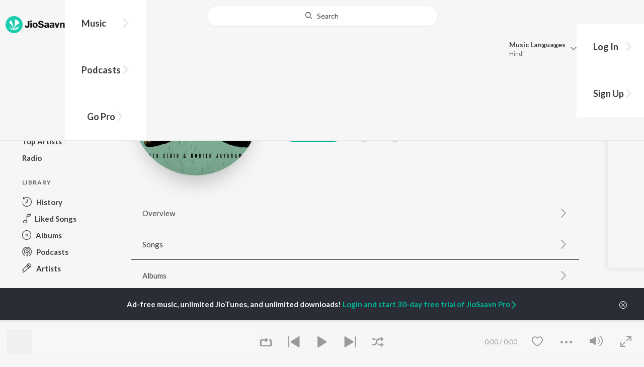

--- FILE ---
content_type: text/html; charset=utf-8
request_url: https://www.jiosaavn.com/artist/rohith-jayaraman-songs/dSitqcCLY-k_
body_size: 18646
content:

<!DOCTYPE html>
<!--[if IEMobile 7 ]> <html dir="ltr" lang="en-US"class="no-js iem7"> <![endif]-->
<!--[if IE 9 ]>    <html dir="ltr" lang="en-US" class="no-js ie9"> <![endif]-->
<!--[if (gte IE 9)|(gt IEMobile 7)|!(IEMobile)|!(IE)]><!-->
<html dir="ltr" lang="en-US" class="no-js">
<!--<![endif]-->
<head>
        
    <base href="/">
    <meta charset="utf-8">
    <meta name="viewport" content="width=device-width, initial-scale=1">
    <link rel="icon" href="https://staticweb6.jiosaavn.com/web6/jioindw/dist/1769070369/_i/favicon.ico" />
    <meta http-equiv="X-UA-Compatible" content="IE=edge" />
    <title>Rohith Jayaraman Songs Download - Free Online Songs @JioSaavn</title>
<meta name="description" content="Listen to latest Rohith Jayaraman hit songs on JioSaavn. Download best of Rohith Jayaraman songs online on JioSaavn."/>
<meta name="keywords" content="Listen to Rohith Jayaraman Song Online, Song MP3 by Rohith Jayaraman, Download Rohith Jayaraman Songs, Stream Bollywood Music Online, Hindi Music Download"/>
<link rel="canonical" href="https://www.jiosaavn.com/artist/rohith-jayaraman-songs/dSitqcCLY-k_" />
<meta property="og:type" content="music.musician"/>
<meta property="og:title" content="Rohith Jayaraman - Top Songs - Listen on JioSaavn"/>
<meta property="og:description" content="Listen to top songs featuring Rohith Jayaraman on JioSaavn. Includes Rohith Jayaraman's top  songs. Play online or download to listen offline free - in HD audio, only on JioSaavn."/>
<meta property="og:image" content="https://c.saavncdn.com/368/Hamsa-English-2019-20190914153014-150x150_500x500.jpg"/>
<meta property="og:image:height" content="500"/>
<meta property="og:image:width" content="500"/>
<meta property="og:url" content="https://www.jiosaavn.com/artist/rohith-jayaraman-songs/dSitqcCLY-k_"/>
<meta property="twitter:title" content="Rohith Jayaraman - Top Songs - Listen on JioSaavn"/>
<meta property="twitter:description" content="Listen to top songs featuring Rohith Jayaraman on JioSaavn. Includes Rohith Jayaraman's top  songs. Play online or download to listen offline free - in HD audio, only on JioSaavn."/>
<meta property="twitter:url" content="https://www.jiosaavn.com/artist/rohith-jayaraman-songs/dSitqcCLY-k_"/>
<meta property="twitter:site" content="@jiosaavn"/>
<meta property="twitter:card" content="summary"/>
<meta property="twitter:image" content="https://c.saavncdn.com/368/Hamsa-English-2019-20190914153014-150x150_500x500.jpg"/>
<meta property="twitter:app:name:googleplay" content="JioSaavn Music & Radio"/>
<meta property="twitter:app:id:googleplay" content="com.jio.media.jiobeats"/>
<meta property="twitter:app:url:googleplay" content="saavn://view/artist"/>
<meta property="twitter:app:name:iphone" content="JioSaavn"/>
<meta property="twitter:app:id:iphone" content="441813332"/>
<meta property="twitter:app:url:iphone" content="saavn://view/artist"/>
<meta property="twitter:app:name:ipad" content="JioSaavn"/>
<meta property="twitter:app:id:ipad" content="441813332"/>
<meta property="twitter:app:url:ipad" content="saavn://view/artist"/>
<meta property="al:android:url" content="https://www.jiosaavn.com/artist/rohith-jayaraman-songs/dSitqcCLY-k_"/>
<meta property="al:android:package" content="com.jio.media.jiobeats"/>
<meta property="al:android:app_name" content="JioSaavn Music & Radio"/>
<meta property="al:ios:url" content="saavn://view/artist"/>
<meta property="al:ios:app_store_id" content="441813332"/>
<meta property="al:ios:app_name" content="JioSaavn"/>
<meta property="og:site_name" content="JioSaavn"/>
<meta property="fb:app_id" content="126986924002057"/>

    <script>(function (h) { h.className = h.className.replace('no-js', 'js') })(document.documentElement)</script>

    <!--[if IE ]>
    <script src="https://cdnjs.cloudflare.com/ajax/libs/html5shiv/3.7.3/html5shiv.min.js"></script>
    <![endif]-->

    <link rel="preconnect" href="https://fonts.googleapis.com">
    <link rel="preconnect" href="https://fonts.gstatic.com" crossorigin>
    <link href="https://fonts.googleapis.com/css2?family=Lato:ital,wght@0,400;0,700;1,400;1,700&display=swap" rel="stylesheet">
    <link rel="preconnect" href="https://staticfe.saavn.com">
    <link rel="preconnect" href="https://c.saavncdn.com">
    
    <script src="https://staticweb6.jiosaavn.com/web6/player/plyr.js"></script>
    
    <link rel="preload" as="image" href="https://c.saavncdn.com/368/Hamsa-English-2019-20190914153014-500x500.jpg">
    
    <link data-chunk="app" rel="stylesheet" href="https://staticweb6.jiosaavn.com/web6/jioindw/dist/1769070369/_c/bundle.css">
    
    <link data-chunk="app" rel="preload" as="style" href="https://staticweb6.jiosaavn.com/web6/jioindw/dist/1769070369/_c/bundle.css">
<link data-chunk="app" rel="preload" as="script" href="https://staticweb6.jiosaavn.com/web6/jioindw/dist/1769070369/_s/runtime.e7dfa3abbf725f1488e3.js">
<link data-chunk="app" rel="preload" as="script" href="https://staticweb6.jiosaavn.com/web6/jioindw/dist/1769070369/_s/vendors-cdd60c62.781acc58e8aa44521495.js">
<link data-chunk="app" rel="preload" as="script" href="https://staticweb6.jiosaavn.com/web6/jioindw/dist/1769070369/_s/vendors-5e25e51c.1a4910dd80091db3a838.js">
<link data-chunk="app" rel="preload" as="script" href="https://staticweb6.jiosaavn.com/web6/jioindw/dist/1769070369/_s/vendors-5cd3da8b.ab931625ef12165d6150.js">
<link data-chunk="app" rel="preload" as="script" href="https://staticweb6.jiosaavn.com/web6/jioindw/dist/1769070369/_s/vendors-b7967bb5.217ba62f260f89cbcc13.js">
<link data-chunk="app" rel="preload" as="script" href="https://staticweb6.jiosaavn.com/web6/jioindw/dist/1769070369/_s/vendors-d61df701.44058479f55849ff57f2.js">
<link data-chunk="app" rel="preload" as="script" href="https://staticweb6.jiosaavn.com/web6/jioindw/dist/1769070369/_s/vendors-d2eb5610.45e891ee10a47427962c.js">
<link data-chunk="app" rel="preload" as="script" href="https://staticweb6.jiosaavn.com/web6/jioindw/dist/1769070369/_s/vendors-1fbb1e85.d8c52d069497b95a5d8b.js">
<link data-chunk="app" rel="preload" as="script" href="https://staticweb6.jiosaavn.com/web6/jioindw/dist/1769070369/_s/vendors-536eaa00.908c10617359dacb3d03.js">
<link data-chunk="app" rel="preload" as="script" href="https://staticweb6.jiosaavn.com/web6/jioindw/dist/1769070369/_s/vendors-bb3d84b5.3db27a72e17aba5b67b4.js">
<link data-chunk="app" rel="preload" as="script" href="https://staticweb6.jiosaavn.com/web6/jioindw/dist/1769070369/_s/vendors-fdcadffb.deeb73d69f783ba9c815.js">
<link data-chunk="app" rel="preload" as="script" href="https://staticweb6.jiosaavn.com/web6/jioindw/dist/1769070369/_s/vendors-efdee510.417015400288558fa999.js">
<link data-chunk="app" rel="preload" as="script" href="https://staticweb6.jiosaavn.com/web6/jioindw/dist/1769070369/_s/vendors-9db5d9a1.114b3cb67f44fd565e5f.js">
<link data-chunk="app" rel="preload" as="script" href="https://staticweb6.jiosaavn.com/web6/jioindw/dist/1769070369/_s/vendors-f82e0cd2.d7a46f8e81390f40df89.js">
<link data-chunk="app" rel="preload" as="script" href="https://staticweb6.jiosaavn.com/web6/jioindw/dist/1769070369/_s/vendors-2518c84c.c5ffa594bbcc9943b86d.js">
<link data-chunk="app" rel="preload" as="script" href="https://staticweb6.jiosaavn.com/web6/jioindw/dist/1769070369/_s/vendors-acd1cad9.4a75e8642572f20c67e1.js">
<link data-chunk="app" rel="preload" as="script" href="https://staticweb6.jiosaavn.com/web6/jioindw/dist/1769070369/_s/vendors-1cdde194.44d29ecb3b6efbe8a7b5.js">
<link data-chunk="app" rel="preload" as="script" href="https://staticweb6.jiosaavn.com/web6/jioindw/dist/1769070369/_s/vendors-3025e59b.91280c74bb366251b005.js">
<link data-chunk="app" rel="preload" as="script" href="https://staticweb6.jiosaavn.com/web6/jioindw/dist/1769070369/_s/vendors-0bc0478e.8658b7545d15c296091b.js">
<link data-chunk="app" rel="preload" as="script" href="https://staticweb6.jiosaavn.com/web6/jioindw/dist/1769070369/_s/vendors-d96105ec.df681e471f7fe8fc2c01.js">
<link data-chunk="app" rel="preload" as="script" href="https://staticweb6.jiosaavn.com/web6/jioindw/dist/1769070369/_s/vendors-cb98e9ec.74f15224e93edbd1ac0e.js">
<link data-chunk="app" rel="preload" as="script" href="https://staticweb6.jiosaavn.com/web6/jioindw/dist/1769070369/_s/vendors-79baf4e4.dde57fe1f91770fd628f.js">
<link data-chunk="app" rel="preload" as="script" href="https://staticweb6.jiosaavn.com/web6/jioindw/dist/1769070369/_s/vendors-a311eb04.c220ba4d12dd6d0c36ab.js">
<link data-chunk="app" rel="preload" as="script" href="https://staticweb6.jiosaavn.com/web6/jioindw/dist/1769070369/_s/vendors-e5bca7e4.e506f84d3d0c324d0eb2.js">
<link data-chunk="app" rel="preload" as="script" href="https://staticweb6.jiosaavn.com/web6/jioindw/dist/1769070369/_s/vendors-f501a089.2239ce8b3ca4667ff767.js">
<link data-chunk="app" rel="preload" as="script" href="https://staticweb6.jiosaavn.com/web6/jioindw/dist/1769070369/_s/vendors-27545368.6f5611052bde83e8715f.js">
<link data-chunk="app" rel="preload" as="script" href="https://staticweb6.jiosaavn.com/web6/jioindw/dist/1769070369/_s/vendors-229eafb5.e9300ec09916fcb2ff27.js">
<link data-chunk="app" rel="preload" as="script" href="https://staticweb6.jiosaavn.com/web6/jioindw/dist/1769070369/_s/app-43dd7041.4fb8cc7abd689f078a56.js">
<link data-chunk="app" rel="preload" as="script" href="https://staticweb6.jiosaavn.com/web6/jioindw/dist/1769070369/_s/app-31743c5a.76988f5c75513df116a6.js">
<link data-chunk="app" rel="preload" as="script" href="https://staticweb6.jiosaavn.com/web6/jioindw/dist/1769070369/_s/app-9773254c.82945d3c04a5cf7168f2.js">
<link data-chunk="app" rel="preload" as="script" href="https://staticweb6.jiosaavn.com/web6/jioindw/dist/1769070369/_s/app-1eed6d50.07dc1d8d7c1e3d604d94.js">
<link data-chunk="app" rel="preload" as="script" href="https://staticweb6.jiosaavn.com/web6/jioindw/dist/1769070369/_s/app-e25beaaa.2fedb291fda07c4c2851.js">
<link data-chunk="app" rel="preload" as="script" href="https://staticweb6.jiosaavn.com/web6/jioindw/dist/1769070369/_s/app-82286aa4.fdd898ec77e2d2c380ef.js">
<link data-chunk="app" rel="preload" as="script" href="https://staticweb6.jiosaavn.com/web6/jioindw/dist/1769070369/_s/app-8e95763e.8f9ca7cc0f526ce4cbd7.js">
<link data-chunk="app" rel="preload" as="script" href="https://staticweb6.jiosaavn.com/web6/jioindw/dist/1769070369/_s/app-6efaf94a.306e3d84637fce3d7362.js">
<link data-chunk="app" rel="preload" as="script" href="https://staticweb6.jiosaavn.com/web6/jioindw/dist/1769070369/_s/app-d8690f4d.0495382b261c409cd5cc.js">
<link data-chunk="app" rel="preload" as="script" href="https://staticweb6.jiosaavn.com/web6/jioindw/dist/1769070369/_s/app-487599bc.441178ec4333fa286956.js">
<link data-chunk="app" rel="preload" as="script" href="https://staticweb6.jiosaavn.com/web6/jioindw/dist/1769070369/_s/app-f2457869.a63c5fe8dc7f37f03a20.js">
<link data-chunk="app" rel="preload" as="script" href="https://staticweb6.jiosaavn.com/web6/jioindw/dist/1769070369/_s/app-41528149.0415283146a6263bfe54.js">
<link data-chunk="app" rel="preload" as="script" href="https://staticweb6.jiosaavn.com/web6/jioindw/dist/1769070369/_s/app-7694909f.e2cd696e05d1da1082c3.js">
<link data-chunk="app" rel="preload" as="script" href="https://staticweb6.jiosaavn.com/web6/jioindw/dist/1769070369/_s/app-9fd2c25d.120746ecd4c9eabfa337.js">
<link data-chunk="Artist-components-container-Artist" rel="preload" as="script" href="https://staticweb6.jiosaavn.com/web6/jioindw/dist/1769070369/_s/5665.1a48e8124d31232661c3.js">
<link data-chunk="Artist-components-container-Artist" rel="preload" as="script" href="https://staticweb6.jiosaavn.com/web6/jioindw/dist/1769070369/_s/2996.55ef7f43f29901f64078.js">
<link data-chunk="Artist-components-container-Artist" rel="preload" as="script" href="https://staticweb6.jiosaavn.com/web6/jioindw/dist/1769070369/_s/Artist-components-container-Artist.3bf6a6d0f703f498af34.js">
    
    
    <script async src="https://www.googletagmanager.com/gtag/js?id=G-0S33EMSFSM">
    </script>
    <script>
        window.dataLayer = window.dataLayer || [];
        function gtag(){dataLayer.push(arguments);}
        gtag('js', new Date());
        gtag('set', {'user_logged_in_status' : 'false'});
        gtag('set', {'page_view' : '' });
        gtag('config', 'G-0S33EMSFSM');
    </script>
    

    
</head>
<body>
    <div id="root"><div><div><div class="c-ad"><div class="c-ad__unit"><div id="daast_desktop_config"></div></div></div></div><div><div class="c-ad"><div class="c-ad__unit"><div id="audio_desktop_config"></div></div></div></div><div><div class="c-ad"><div class="c-ad__unit"><div id="audio_desktop"></div></div></div></div></div><div id="sr-toast-announcer-global" role="status" aria-live="polite" aria-atomic="true" class="sr-only"></div><div class="artist banner"><header class="c-header u-clearfix c-header-bg" role="banner"><div class="o-layout o-layout--middle"><div class="o-layout__item u-1/2@lg u-align-left@sm"><a id="logo" tabindex="0" class="c-logo" href="/"><svg role="img" aria-label="JioSaavn Home" version="1.1" xmlns="http://www.w3.org/2000/svg" xmlns:xlink="http://www.w3.org/1999/xlink" viewBox="0 0 111 32" xml:space="preserve"><path fill="#1ECCB0" d="M0,16c0,8.8,7.2,16,16,16c8.8,0,16-7.2,16-16c0-8.8-7.2-16-16-16C7.2,0,0,7.2,0,16z"></path><path fill="#FFFFFF" d="M13.8,25.1c-0.6-1-1.4-1.9-2.4-2.5s-2-1.1-3.2-1.4H8.2c-0.1,0-0.2,0-0.3,0.1c-0.1,0.1-0.1,0.2-0.1,0.3c0,0.1,0,0.2,0.1,0.2c1.3,1.9,3.3,3.3,5.5,3.9h0.1c0.1,0,0.1,0,0.2,0c0,0,0.1,0,0.1-0.1c0,0,0.1-0.1,0.1-0.1c0,0,0-0.1,0-0.2C13.9,25.2,13.9,25.1,13.8,25.1L13.8,25.1z"></path><path fill="#FFFFFF" d="M25.6,13.3c0,0,0-0.1,0-0.1c-0.5-1.8-1.5-3.4-2.9-4.6c-1.4-1.2-3-2.1-4.8-2.4h-0.1c-0.1,0-0.2,0-0.3,0.1c-0.1,0.1-0.1,0.2-0.1,0.3v0.1c0.9,5.5,0.3,11.1-1.7,16.3c0,0.1-0.1,0.1-0.1,0.2s-0.1,0.1-0.2,0.1c-0.1,0-0.1,0-0.2,0c0,0-0.1,0-0.1-0.1c0,0-0.1-0.1-0.1-0.1c0,0,0-0.1,0-0.2c0,0-0.1-0.7-0.1-1c-0.6-4.8-2-9.4-4.3-13.7c0-0.1-0.1-0.1-0.1-0.1c0,0-0.1-0.1-0.1-0.1s-0.1,0-0.2,0C10.1,8,10.1,8,10,8l0,0c-1.4,1.1-2.5,2.5-3.2,4.2c0,0.1,0,0.2,0,0.3c0,0.1,0.1,0.2,0.2,0.2c2.2,1.4,4,3.2,5.3,5.5c1.3,2.2,2,4.8,2.1,7.3c0,0.1,0,0.2,0.1,0.3c0.1,0.1,0.2,0.1,0.2,0.1c0.2,0,0.5,0.1,0.7,0.1c0.1,0,0.2,0,0.3-0.1c0.1-0.1,0.1-0.1,0.1-0.2c0.5-2.6,1.6-5.1,3.3-7.2c1.7-2.1,3.8-3.7,6.3-4.8c0.1,0,0.1-0.1,0.2-0.1C25.6,13.4,25.6,13.4,25.6,13.3z"></path><path fill="#FFFFFF" d="M24.7,20.9c0-0.1,0-0.2-0.1-0.3c-0.1-0.1-0.2-0.1-0.3-0.1h-0.1c-3.1,0.7-5.9,2.4-7.9,4.8c-0.1,0.1-0.1,0.2-0.1,0.3c0,0.1,0,0.2,0.1,0.3c0.1,0.1,0.2,0.1,0.3,0.1l0,0c1.6-0.1,3.2-0.6,4.6-1.4s2.6-2,3.4-3.4C24.7,21.1,24.7,21,24.7,20.9L24.7,20.9z"></path><path d="M40.3,22c-0.8,0-1.6-0.1-2.3-0.5c-0.6-0.3-1.1-0.8-1.5-1.4C36.2,19.4,36,18.7,36,18v-0.3h2.8c0,0.5,0.1,0.9,0.3,1.3c0.2,0.2,0.6,0.4,0.9,0.4s0.7,0,1-0.2c0.2-0.1,0.3-0.4,0.4-0.6c0.1-0.3,0.1-0.6,0.1-0.9V9.2h3.1v8.4c0.1,1.2-0.3,2.4-1.1,3.3c-0.4,0.4-1,0.7-1.5,0.9C41.4,21.9,40.9,22,40.3,22L40.3,22z"></path><path d="M47.7,11.1c-0.3,0-0.6-0.1-0.8-0.2c-0.2-0.1-0.4-0.3-0.6-0.5c-0.1-0.2-0.2-0.5-0.2-0.8c0-0.3,0.1-0.6,0.2-0.8c0.1-0.2,0.3-0.4,0.6-0.5c0.3-0.1,0.5-0.2,0.8-0.2c0.3,0,0.6,0.1,0.8,0.2c0.2,0.1,0.4,0.3,0.6,0.5c0.1,0.2,0.2,0.5,0.2,0.8c0,0.3-0.1,0.5-0.2,0.8c-0.1,0.2-0.3,0.4-0.6,0.5C48.3,11,48,11.1,47.7,11.1L47.7,11.1z M46.3,21.7v-9.3h2.8v9.3H46.3z"></path><path d="M55.3,22c-0.9,0-1.8-0.2-2.5-0.6c-0.7-0.4-1.3-1-1.7-1.7c-0.4-0.8-0.6-1.7-0.6-2.6c0-0.9,0.2-1.8,0.6-2.6c0.4-0.7,0.9-1.3,1.7-1.7c0.8-0.4,1.7-0.6,2.5-0.6c0.9,0,1.7,0.2,2.5,0.6c0.7,0.4,1.3,1,1.6,1.7c0.4,0.8,0.6,1.7,0.6,2.6c0,0.9-0.2,1.8-0.6,2.6c-0.4,0.7-1,1.3-1.7,1.7C57,21.8,56.1,22,55.3,22z M55.3,19.9c0.4,0,0.8-0.1,1.1-0.3c0.3-0.3,0.6-0.6,0.7-1c0.2-0.5,0.2-1,0.2-1.5c0-0.5-0.1-1-0.2-1.4c-0.1-0.4-0.3-0.7-0.6-1c-0.3-0.3-0.7-0.4-1.1-0.4c-0.4,0-0.7,0.1-1,0.3c-0.3,0.2-0.5,0.6-0.7,0.9c-0.2,0.5-0.2,1-0.2,1.5c0,0.5,0.1,1,0.2,1.5c0.1,0.4,0.3,0.7,0.7,1C54.5,19.7,54.9,19.8,55.3,19.9L55.3,19.9z"></path><path d="M66.3,22c-0.9,0-1.8-0.1-2.6-0.4c-0.8-0.3-1.5-0.7-2-1.3c-0.5-0.6-0.8-1.4-0.8-2.1V18H64c0,0.3,0.1,0.7,0.3,0.9c0.2,0.3,0.5,0.4,0.9,0.5c0.4,0.1,0.8,0.2,1.2,0.2c0.5,0,1.1-0.1,1.5-0.3c0.2-0.1,0.3-0.2,0.5-0.4c0.1-0.2,0.2-0.4,0.1-0.6c0-0.2-0.1-0.5-0.2-0.6c-0.2-0.2-0.4-0.4-0.6-0.5c-0.4-0.2-0.8-0.3-1.2-0.4l-2.3-0.6c-0.6-0.1-1.1-0.4-1.6-0.8c-0.4-0.3-0.8-0.7-1-1.1c-0.2-0.5-0.3-1-0.3-1.5c0-0.8,0.2-1.5,0.7-2.1c0.5-0.6,1.1-1,1.8-1.3C64.5,9,65.4,8.9,66.2,9c0.9,0,1.7,0.1,2.5,0.4c0.7,0.2,1.3,0.7,1.7,1.2c0.4,0.6,0.7,1.3,0.7,2h-3c0-0.2-0.1-0.4-0.2-0.6c-0.1-0.2-0.2-0.3-0.4-0.4c-0.5-0.2-1-0.4-1.5-0.3c-0.4,0-0.9,0.1-1.3,0.3c-0.2,0.1-0.3,0.2-0.4,0.3c-0.1,0.1-0.1,0.3-0.1,0.5c0,0.2,0,0.4,0.1,0.6c0.1,0.2,0.3,0.3,0.5,0.4c0.3,0.1,0.7,0.3,1,0.3l1.5,0.4c0.8,0.2,1.5,0.5,2.2,0.8c0.6,0.3,1,0.6,1.4,1.1c0.4,0.5,0.6,1.2,0.5,1.8c0,0.8-0.2,1.5-0.6,2.2c-0.5,0.6-1.1,1.1-1.8,1.4C68.2,21.8,67.2,22,66.3,22L66.3,22z"></path><path d="M75.6,22c-0.6,0-1.2-0.1-1.7-0.3c-0.5-0.2-0.9-0.6-1.1-1c-0.3-0.5-0.4-1-0.4-1.6c0-0.5,0.1-0.9,0.3-1.3c0.2-0.4,0.5-0.7,0.9-1c1.1-0.6,2.3-0.8,3.4-0.7h1.4v-0.3c0-0.3,0-0.7-0.1-1c-0.1-0.2-0.3-0.4-0.5-0.6c-0.3-0.1-0.6-0.2-0.8-0.2c-0.4,0-0.8,0.1-1.1,0.3c-0.1,0.1-0.2,0.2-0.3,0.3c-0.1,0.1-0.1,0.3-0.1,0.4h-2.7c0-0.6,0.2-1.1,0.6-1.5c0.4-0.5,0.9-0.8,1.5-1c0.7-0.2,1.5-0.3,2.3-0.3c0.8,0,1.6,0.1,2.3,0.4c0.6,0.2,1,0.7,1.3,1.2c0.3,0.7,0.5,1.4,0.4,2.1v5.8h-2.5l-0.1-1.1c-0.3,0.4-0.6,0.8-1.1,1C76.9,21.8,76.2,22,75.6,22L75.6,22z M76.6,20c0.3,0,0.7-0.1,1-0.2c0.3-0.1,0.5-0.4,0.6-0.6c0.2-0.3,0.2-0.7,0.2-1v-0.6h-1c-0.4,0-0.8,0-1.2,0.1c-0.3,0.1-0.5,0.2-0.7,0.4c-0.1,0.1-0.2,0.2-0.2,0.3c0,0.1-0.1,0.3-0.1,0.4c0,0.2,0,0.3,0.1,0.5c0.1,0.2,0.2,0.3,0.3,0.4C75.9,19.9,76.2,20,76.6,20L76.6,20z"></path><path d="M85.5,22c-0.6,0-1.2-0.1-1.7-0.3c-0.5-0.2-0.9-0.6-1.1-1c-0.3-0.5-0.4-1-0.4-1.6c0-0.5,0.1-0.9,0.3-1.3c0.2-0.4,0.5-0.7,0.9-1c1.1-0.6,2.3-0.8,3.5-0.8h1.4v-0.3c0-0.3,0-0.7-0.1-1c-0.1-0.2-0.3-0.4-0.5-0.5c-0.3-0.1-0.6-0.2-0.8-0.2c-0.4,0-0.8,0.1-1.1,0.3c-0.1,0.1-0.2,0.2-0.3,0.3c-0.1,0.1-0.1,0.3-0.1,0.4h-2.7c0-0.6,0.2-1.1,0.6-1.5c0.4-0.5,0.9-0.8,1.5-1c0.7-0.2,1.5-0.3,2.3-0.3c0.8,0,1.6,0.1,2.3,0.4c0.6,0.2,1,0.7,1.3,1.2c0.3,0.7,0.5,1.4,0.4,2.1v5.8h-2.6l-0.1-1.1c-0.3,0.4-0.6,0.8-1.1,1C86.8,21.8,86.1,22,85.5,22L85.5,22z M86.5,20c0.3,0,0.7-0.1,1-0.2c0.3-0.1,0.5-0.4,0.6-0.6c0.2-0.3,0.2-0.7,0.2-1v-0.6h-1c-0.4,0-0.8,0-1.2,0.1c-0.3,0.1-0.5,0.2-0.7,0.4c-0.1,0.1-0.2,0.2-0.2,0.3s-0.1,0.3-0.1,0.4c0,0.2,0,0.3,0.1,0.5c0.1,0.2,0.2,0.3,0.3,0.4C85.8,19.9,86.1,20,86.5,20L86.5,20z"></path><path d="M94.7,21.7l-3-9.3h3l1.7,6.2l1.7-6.2h2.7l-3,9.3H94.7z"></path><path d="M101.8,21.7v-9.3h2.7v1.3c0.3-0.5,0.7-0.9,1.2-1.1c0.5-0.3,1-0.4,1.6-0.4c0.6,0,1.2,0.1,1.8,0.4c0.5,0.3,0.9,0.7,1.1,1.2c0.3,0.6,0.4,1.3,0.4,2v6h-2.8v-5.2c0-0.6-0.1-1.2-0.4-1.7c-0.1-0.2-0.3-0.3-0.5-0.4c-0.2-0.1-0.4-0.1-0.6-0.1c-0.2,0-0.5,0-0.7,0.1c-0.2,0.1-0.4,0.2-0.6,0.4c-0.3,0.5-0.5,1.1-0.4,1.7v5.1H101.8z"></path></svg></a><nav class="c-nav c-nav--primary u-visible-visually@lg c-main-menu"><ul class="c-nav__list"><li class="c-nav__item"><a id="browse" tabindex="0" role="button" aria-controls="menuContent" aria-expanded="false" aria-haspopup="true" class="c-nav__link" href="/">Music</a><div id="menuContent" class="c-nav__item-content"><div class="o-box o-box--large@lg u-align-left"><h2 class="u-h3@sm u-h3" tabindex="0" role="heading" aria-level="2">What&#x27;s Hot on JioSaavn</h2><hr class="o-rule u-color-js-white-alt u-margin-bottom@sm"/><div class="o-layout"><div class="o-layout__item u-1/3@lg u-margin-bottom@sm u-margin-bottom-none@lg"><h3 id="new-releases-heading" class="u-subhead u-subhead--secondary u-margin-bottom-small@sm" tabindex="0" role="heading" aria-level="3">New Releases</h3><ul class="o-list-block u-centi" aria-labelledby="new-releases-heading"><li class="o-list__item"><a tabindex="0" class="u-block u-padding-vertical-tiny@sm" href="/song/beat-yourself-up/FRkkQCFSXFE">Beat Yourself Up</a></li><li class="o-list__item"><a tabindex="0" class="u-block u-padding-vertical-tiny@sm" href="/song/not-home/FlkhXRhzZgo">Not Home</a></li><li class="o-list__item"><a tabindex="0" class="u-block u-padding-vertical-tiny@sm" href="/song/i-just-might/NSk-XzVABQI">I Just Might</a></li><li class="o-list__item"><a tabindex="0" class="u-block u-padding-vertical-tiny@sm" href="/song/such-a-funny-way/NiFbADxzQGs">Such A Funny Way</a></li><li class="o-list__item"><a tabindex="0" class="u-block u-padding-vertical-tiny@sm" href="/song/skeletons/HQkaUxh7Bn0">Skeletons</a></li><li class="o-list__item"><a tabindex="0" class="u-block u-padding-vertical-tiny@sm" href="/song/gut-punch/Bx8TSxhcQl0">Gut Punch</a></li><li class="o-list__item"><a tabindex="0" class="u-block u-padding-vertical-tiny@sm" href="/song/internet-girl/HScvdDhzAVo">Internet Girl</a></li><li class="o-list__item"><a tabindex="0" class="u-block u-padding-vertical-tiny@sm" href="/album/dont-be-dumb/pq6iS7OR3ps_">Don&#x27;t Be Dumb</a></li><li class="o-list__item"><a tabindex="0" class="u-block u-padding-vertical-tiny@sm" href="/album/before-i-forget/FZLcAMpp9Ts_">BEFORE I FORGET</a></li><li class="o-list__item"><a tabindex="0" class="u-block u-padding-vertical-tiny@sm" href="/album/locket/SfllqfAbpaw_">locket</a></li></ul></div><div class="o-layout__item u-1/3@lg u-margin-bottom@sm u-margin-bottom-none@lg"><h3 id="top-playlist-heading" class="u-subhead u-subhead--secondary u-margin-bottom-small@sm" tabindex="0" role="heading" aria-level="3">Top Playlists</h3><ul class="o-list-block u-centi" aria-labelledby="top-playlist-heading"><li class="o-list__item"><a tabindex="0" class="u-block u-padding-vertical-tiny@sm" href="/featured/random-picks/9mDfxDFMAh0_">Random picks - English</a></li><li class="o-list__item"><a tabindex="0" class="u-block u-padding-vertical-tiny@sm" href="/featured/lets-play-billie-eilish/9FW8zUEIHh9ieSJqt9HmOQ__">Let&#x27;s Play - Billie Eilish</a></li><li class="o-list__item"><a tabindex="0" class="u-block u-padding-vertical-tiny@sm" href="/featured/future-hits/LdbVc1Z5i9E_">Future  Hits</a></li><li class="o-list__item"><a tabindex="0" class="u-block u-padding-vertical-tiny@sm" href="/featured/lets-play-travis-scott/j1ao1d,C8XAwkg5tVhI3fw__">Let&#x27;s Play - Travis Scott</a></li><li class="o-list__item"><a tabindex="0" class="u-block u-padding-vertical-tiny@sm" href="/featured/lets-play-queen/F9DaJ7xaWPwwkg5tVhI3fw__">Let&#x27;s Play - Queen</a></li><li class="o-list__item"><a tabindex="0" class="u-block u-padding-vertical-tiny@sm" href="/featured/lets-play-connie-francis/v4aAC3NkQN3bB,U5Yp5iAA__">Let&#x27;s Play - Connie Francis</a></li><li class="o-list__item"><a tabindex="0" class="u-block u-padding-vertical-tiny@sm" href="/featured/teachers-day-special/wljG9o2P9oAGSw2I1RxdhQ__">Teachers Day Special</a></li><li class="o-list__item"><a tabindex="0" class="u-block u-padding-vertical-tiny@sm" href="/featured/house-party-english/IPm9oKHppSA_">House Party - English</a></li><li class="o-list__item"><a tabindex="0" class="u-block u-padding-vertical-tiny@sm" href="/featured/lets-play-imagine-dragons/RgGxJg6gKsduOxiEGmm6lQ__">Let&#x27;s Play - Imagine Dragons</a></li><li class="o-list__item"><a tabindex="0" class="u-block u-padding-vertical-tiny@sm" href="/featured/90s-boy-bands/GJYfME1bv,4_">90s Boy Bands</a></li></ul></div><div class="o-layout__item u-1/3@lg"><h3 id="top-artists-heading" class="u-subhead u-subhead--secondary u-margin-bottom-small@sm" tabindex="0" role="heading" aria-level="3">Top Artists</h3><ul class="o-list-block u-centi" aria-labelledby="top-artists-heading"><li class="o-list__item"><a tabindex="0" class="u-block u-padding-vertical-tiny@sm" href="/artist/justin-bieber-songs/deJJWFd1ItE_">Justin Bieber</a></li><li class="o-list__item"><a tabindex="0" class="u-block u-padding-vertical-tiny@sm" href="/artist/nursery-rhymes-and-kids-songs-songs/,9HyVLigqdA_">Nursery Rhymes and Kids Songs</a></li><li class="o-list__item"><a tabindex="0" class="u-block u-padding-vertical-tiny@sm" href="/artist/dj-snake-songs/XJcyLE5l9k8_">DJ Snake</a></li><li class="o-list__item"><a tabindex="0" class="u-block u-padding-vertical-tiny@sm" href="/artist/ellie-goulding-songs/NxG5XfmOqrA_">Ellie Goulding</a></li><li class="o-list__item"><a tabindex="0" class="u-block u-padding-vertical-tiny@sm" href="/artist/sean-paul-songs/GQPg5UvdL60_">Sean Paul</a></li><li class="o-list__item"><a tabindex="0" class="u-block u-padding-vertical-tiny@sm" href="/artist/camila-cabello-songs/T8rykyjbKe4_">Camila Cabello</a></li><li class="o-list__item"><a tabindex="0" class="u-block u-padding-vertical-tiny@sm" href="/artist/glass-animals-songs/JiX9WH-QnyA_">Glass Animals</a></li><li class="o-list__item"><a tabindex="0" class="u-block u-padding-vertical-tiny@sm" href="/artist/shawn-mendes-songs/,ocedOMUfXo_">Shawn Mendes</a></li><li class="o-list__item"><a tabindex="0" class="u-block u-padding-vertical-tiny@sm" href="/artist/sabrina-carpenter-songs/9rRDT4OgqsE_">Sabrina Carpenter</a></li><li class="o-list__item"><a tabindex="0" class="u-block u-padding-vertical-tiny@sm" href="/artist/imagine-dragons-songs/f0aFxsa231o_">Imagine Dragons</a></li></ul></div></div></div></div></li><li class="c-nav__item"><a id="podcasts" tabindex="0" class="c-nav__link" href="/original-podcasts">Podcasts</a></li></ul></nav></div><aside id="search" class="c-search" tabindex="-1" aria-hidden="true" role="search"><div class="rbt" style="outline:none;position:relative" tabindex="-1"><div style="display:flex;flex:1;height:100%;position:relative"><input autoComplete="off" placeholder="" type="text" aria-label="Search" aria-controls="site-search" tabindex="-1" aria-autocomplete="both" aria-expanded="true" aria-haspopup="listbox" aria-owns="site-search" role="combobox" class="rbt-input-main form-control rbt-input" value=""/><input aria-hidden="true" class="rbt-input-hint" readonly="" style="background-color:transparent;border-color:transparent;box-shadow:none;color:rgba(0, 0, 0, 0.54);left:0;pointer-events:none;position:absolute;top:0;width:100%" tabindex="-1" value=""/></div><div id="site-search" aria-label="menu-options" class="rbt-menu dropdown-menu show" role="listbox" style="position:absolute;left:0;top:0;display:block;max-height:300px;overflow:auto"><a role="option" class="dropdown-item disabled" href="#"></a></div></div><div class="c-search__list"><div class="o-layout o-layout--large@lg"></div></div><span class="c-search__label"><i class="c-search__icon o-icon-search"></i> Search</span><span class="c-search__reset" tabindex="0"><span class="u-color-js-green u-hidden@lg"><i class="o-icon-close-fill o-icon--large"></i></span><strong class="u-visible@lg u-color-js-navy-alt" role="button" aria-label="Clear">Clear</strong></span><span class="c-search__close" tabindex="0" role="button" aria-label="Close"><i class="o-icon-close-fill o-icon--btn"></i></span></aside></div></header><aside class="c-aside c-aside--fixed"><h3 class="u-subhead u-margin-bottom-small@sm">Browse</h3><nav><ul id="sidebar_library" class="o-list-block u-margin-bottom@sm"><li><a tabindex="0" class="o-list-block__item u-color-js-gray u-padding-vertical-tiny@sm" href="/new-releases"><strong>New Releases</strong></a></li><li><a tabindex="0" class="o-list-block__item u-color-js-gray u-padding-vertical-tiny@sm" href="/charts"><strong>Top Charts</strong></a></li><li><a tabindex="0" class="o-list-block__item u-color-js-gray u-padding-vertical-tiny@sm" href="/featured-playlists"><strong>Top Playlists</strong></a></li><li><a tabindex="0" class="o-list-block__item u-color-js-gray u-padding-vertical-tiny@sm" href="/original-podcasts"><strong>Podcasts</strong></a></li><li><a tabindex="0" class="o-list-block__item u-color-js-gray u-padding-vertical-tiny@sm" href="/top-artists"><strong>Top Artists</strong></a></li><li><a tabindex="0" class="o-list-block__item u-color-js-gray u-padding-vertical-tiny@sm" href="/radio"><strong>Radio</strong></a></li></ul></nav><h3 class="u-subhead u-margin-bottom-small@sm"> Library</h3><nav><ul id="sidebar_library_loggedOut" class="o-list-block u-margin-bottom@sm"><li><span class="o-list-block__item u-color-js-gray u-padding-vertical-tiny@sm c-btn-modal" tabindex="0" aria-label="" role="button" aria-haspopup="false"><strong><i aria-hidden="true" class="o-icon-history o-icon--large u-margin-right-tiny@sm"></i> History</strong></span></li><li><span class="o-list-block__item u-color-js-gray u-padding-vertical-tiny@sm c-btn-modal" tabindex="0" aria-label="" role="button" aria-haspopup="false"><strong><i aria-hidden="true" class="o-icon-song o-icon--large u-margin-right-tiny@sm"></i>Liked Songs</strong></span></li><li><span class="o-list-block__item u-color-js-gray u-padding-vertical-tiny@sm c-btn-modal" tabindex="0" aria-label="" role="button" aria-haspopup="false"><strong><i aria-hidden="true" class="o-icon-album o-icon--large u-margin-right-tiny@sm"></i> Albums</strong></span></li><li><span class="o-list-block__item u-color-js-gray u-padding-vertical-tiny@sm c-btn-modal" tabindex="0" aria-label="" role="button" aria-haspopup="false"><strong><i aria-hidden="true" class="o-icon-show o-icon--large u-margin-right-tiny@sm"></i> Podcasts</strong></span></li><li><span class="o-list-block__item u-color-js-gray u-padding-vertical-tiny@sm c-btn-modal" tabindex="0" aria-label="" role="button" aria-haspopup="false"><strong><i aria-hidden="true" class="o-icon-artist o-icon--large u-margin-right-tiny@sm"></i> Artists</strong></span></li></ul></nav><div class="u-padding-vertical-tiny@sm"><span class="c-btn c-btn--primary c-btn--ghost c-btn--small c-btn--thick u-color-js-green-for-link c-btn-modal" tabindex="0" aria-label="New Playlist" role="button" aria-haspopup="true"><i class="o-icon-add" aria-hidden="true"></i> New Playlist</span></div></aside><div class="u-4/5-min-vh"><div class="o-wrapper o-wrapper--main"><main class="c-content" role="main"><div><div class="c-ad c-ad--leaderboard"><div class="artist_desktop_top c-ad__unit" style="min-width:468px;min-height:60px;display:inline"><div id="artist_desktop_top"></div></div></div></div><div><div class="o-flag o-flag--cover o-flag--rounded o-flag--column o-flag--large@lg o-flag--reset@lg u-margin-bottom-large@sm"><div class="o-flag__img u-shadow"><img src="https://c.saavncdn.com/368/Hamsa-English-2019-20190914153014-500x500.jpg" alt="" width="250" height="250"/></div><div class="o-flag__body"><h1 class="u-margin-bottom-tiny@sm" tabindex="0">Rohith Jayaraman<!-- --> <span role="img" tabindex="0" aria-label="Verified Artist"></span></h1><ul class="o-layout o-layout--auto o-layout--small@sm"><li class="o-layout__item u-margin-bottom-none@sm"><a class="c-btn c-btn--primary js-play-button" role="button" data-btn-icon="q" tabindex="0">Play</a></li><li class="o-layout__item u-margin-bottom-none@sm"><span class="c-btn c-btn--tertiary c-btn--ghost c-btn--icon" aria-label="Add to Favourites button" role="button" tabindex="0" aria-pressed="false"><i class="o-icon--large u-pop-in o-icon-follow" aria-hidden="true"></i></span></li><li class="o-layout__item u-margin-bottom-none@sm u-visible-visually@lg"><span class="c-btn c-btn--tertiary c-btn--ghost c-btn--icon c-btn-overflow" aria-label="More Options" tabindex="0" role="button" aria-haspopup="true" aria-expanded="false"><i class="o-icon-ellipsis o-icon--large"></i></span></li></ul><span class="u-padding-small@sm u-hidden@lg u-page-options c-btn-overflow" aria-label="More Options" tabindex="-1" role="button" aria-haspopup="false" aria-expanded="false"><i class="o-icon-ellipsis o-icon--xlarge"></i></span></div></div><div class="u-angle"></div><nav class="c-nav c-nav--secondary u-visible@lg"><ul class="c-nav__list"><li class="c-nav__item"><a tabindex="0" class="c-nav__link" href="/artist/rohith-jayaraman/dSitqcCLY-k_">Overview</a></li><li class="c-nav__item"><a tabindex="0" aria-current="page" class="c-nav__link active" href="/artist/rohith-jayaraman-songs/dSitqcCLY-k_">Songs</a></li><li class="c-nav__item"><a tabindex="0" class="c-nav__link" href="/artist/rohith-jayaraman-albums/dSitqcCLY-k_">Albums</a></li></ul></nav></div><section class="u-margin-top@lg u-margin-bottom-large@lg"><nav class="c-nav c-nav--senary c-nav--tertiary@lg u-margin-bottom@lg"><ul class="c-nav__list" role="tablist"><li class="c-nav__item"><button class="c-btn--border-none c-btn--full c-btn--ghost c-nav__link active" tabindex="0" role="tab" id="tab-artist-songs-popular" aria-selected="true" aria-controls="tabpanel-artist-songs-popular">Popular</button></li><li class="c-nav__item"><button class="c-btn--border-none c-btn--full c-btn--ghost c-nav__link" tabindex="-1" role="tab" id="tab-artist-songs-date" aria-selected="false">Date</button></li><li class="c-nav__item"><button class="c-btn--border-none c-btn--full c-btn--ghost c-nav__link" tabindex="-1" role="tab" id="tab-artist-songs-name" aria-selected="false">Name</button></li></ul></nav><section class="u-margin-bottom-large@sm" id="tabpanel-artist-songs-popular" aria-labelledby="tab-artist-songs-popular" role="tabpanel"><ol class="o-list-bare u-margin-bottom-none@sm"><li><div class="c-drag" draggable="true"><article class="o-snippet o-snippet--draggable o-snippet--nonpro" role="presentation"><div class="o-snippet__item"><div class="o-snippet__action"><span class="o-snippet__action-init u-centi">1</span><span class="o-snippet__action-final" aria-hidden="true">1</span></div></div><div class="o-snippet__item"><div class="o-flag o-flag--stretch o-flag--mini"><a tabindex="0" class="o-flag__img" href="/song/kaanaathathai-naan-kandeney-duet/OgUfAz1eeHU"><svg class="u-placeholder null" version="1.1" height="100%" width="100%" xmlns="http://www.w3.org/2000/svg" xmlns:xlink="http://www.w3.org/1999/xlink" viewBox="0 0 50 50" xml:space="preserve"><rect fill="#E9E9E9" width="50" height="50"></rect></svg></a><div class="o-flag__body"><div class="u-font-weight-bold u-centi u-ellipsis u-color-js-gray u-margin-bottom-none@sm u-margin-right@sm u-margin-right-none@lg" role="presentation"><a tabindex="0" class="u-color-js-gray" href="/song/kaanaathathai-naan-kandeney-duet/OgUfAz1eeHU">Kaanaathathai Naan Kandeney - Duet</a></div><p class="u-centi u-ellipsis u-color-js-gray u-margin-right@sm u-margin-right-none@lg" role="list"><span role="listitem"><a tabindex="0" class="" href="/artist/d.-imman-songs/oXU9vWnfglY_"> <!-- -->D. Imman</a></span>, <span role="listitem"><a tabindex="0" aria-current="page" class="" href="/artist/rohith-jayaraman-songs/dSitqcCLY-k_"> <!-- -->Rohith Jayaraman</a></span>, <span role="listitem"><a tabindex="0" class="" href="/artist/shreya-ghoshal-songs/lIHlwHaxTZ0_"> <!-- -->Shreya Ghoshal</a></span></p><p class="u-centi u-ellipsis u-color-js-gray"><a tabindex="0" class="" href="/album/teenz/dMP3rQuboWQ_"> <!-- -->Teenz</a></p></div></div></div><div class="o-snippet__item u-align-center"></div><div class="o-snippet__item"><div class="o-snippet__action"><a class="u-color-white"><span class="u-color-js-green u-centi">Pro Only</span></a></div></div></article></div></li><li><div class="c-drag" draggable="true"><article class="o-snippet o-snippet--draggable o-snippet--nonpro" role="presentation"><div class="o-snippet__item"><div class="o-snippet__action"><span class="o-snippet__action-init u-centi">2</span><span class="o-snippet__action-final" aria-hidden="true">2</span></div></div><div class="o-snippet__item"><div class="o-flag o-flag--stretch o-flag--mini"><a tabindex="0" class="o-flag__img" href="/song/vidudhalai-freedom-feat.-aleif-hamdan-mylai-karthikeyan/AxoMYCEGeUs"><svg class="u-placeholder null" version="1.1" height="100%" width="100%" xmlns="http://www.w3.org/2000/svg" xmlns:xlink="http://www.w3.org/1999/xlink" viewBox="0 0 50 50" xml:space="preserve"><rect fill="#E9E9E9" width="50" height="50"></rect></svg></a><div class="o-flag__body"><div class="u-font-weight-bold u-centi u-ellipsis u-color-js-gray u-margin-bottom-none@sm u-margin-right@sm u-margin-right-none@lg" role="presentation"><a tabindex="0" class="u-color-js-gray" href="/song/vidudhalai-freedom-feat.-aleif-hamdan-mylai-karthikeyan/AxoMYCEGeUs">Vidudhalai (Freedom) [feat. Aleif Hamdan &amp; Mylai Karthikeyan]</a></div><p class="u-centi u-ellipsis u-color-js-gray u-margin-right@sm u-margin-right-none@lg" role="list"><span role="listitem"><a tabindex="0" aria-current="page" class="" href="/artist/rohith-jayaraman-songs/dSitqcCLY-k_"> <!-- -->Rohith Jayaraman</a></span>, <span role="listitem"><a tabindex="0" class="" href="/artist/asha-ramesh-songs/7X9zp2UdSXY_"> <!-- -->Asha Ramesh</a></span></p><p class="u-centi u-ellipsis u-color-js-gray"><a tabindex="0" class="" href="/album/manam/L2Z3jPsQrcA_"> <!-- -->Manam</a></p></div></div></div><div class="o-snippet__item u-align-center"></div><div class="o-snippet__item"><div class="o-snippet__action"><a class="u-color-white"><span class="u-color-js-green u-centi">Pro Only</span></a></div></div></article></div></li><li><div class="c-drag" draggable="true"><article class="o-snippet o-snippet--draggable o-snippet--nonpro" role="presentation"><div class="o-snippet__item"><div class="o-snippet__action"><span class="o-snippet__action-init u-centi">3</span><span class="o-snippet__action-final" aria-hidden="true">3</span></div></div><div class="o-snippet__item"><div class="o-flag o-flag--stretch o-flag--mini"><a tabindex="0" class="o-flag__img" href="/song/saloni-feat.-vasundhara-gupta/ICZGRTUHb1k"><svg class="u-placeholder null" version="1.1" height="100%" width="100%" xmlns="http://www.w3.org/2000/svg" xmlns:xlink="http://www.w3.org/1999/xlink" viewBox="0 0 50 50" xml:space="preserve"><rect fill="#E9E9E9" width="50" height="50"></rect></svg></a><div class="o-flag__body"><div class="u-font-weight-bold u-centi u-ellipsis u-color-js-gray u-margin-bottom-none@sm u-margin-right@sm u-margin-right-none@lg" role="presentation"><a tabindex="0" class="u-color-js-gray" href="/song/saloni-feat.-vasundhara-gupta/ICZGRTUHb1k">Saloni (feat. Vasundhara Gupta)</a></div><p class="u-centi u-ellipsis u-color-js-gray u-margin-right@sm u-margin-right-none@lg" role="list"><span role="listitem"><a tabindex="0" aria-current="page" class="" href="/artist/rohith-jayaraman-songs/dSitqcCLY-k_"> <!-- -->Rohith Jayaraman</a></span>, <span role="listitem"><a tabindex="0" class="" href="/artist/asha-ramesh-songs/7X9zp2UdSXY_"> <!-- -->Asha Ramesh</a></span></p><p class="u-centi u-ellipsis u-color-js-gray"><a tabindex="0" class="" href="/album/manam/L2Z3jPsQrcA_"> <!-- -->Manam</a></p></div></div></div><div class="o-snippet__item u-align-center"></div><div class="o-snippet__item"><div class="o-snippet__action"><a class="u-color-white"><span class="u-color-js-green u-centi">Pro Only</span></a></div></div></article></div></li><li><div class="c-drag" draggable="true"><article class="o-snippet o-snippet--draggable o-snippet--nonpro" role="presentation"><div class="o-snippet__item"><div class="o-snippet__action"><span class="o-snippet__action-init u-centi">4</span><span class="o-snippet__action-final" aria-hidden="true">4</span></div></div><div class="o-snippet__item"><div class="o-flag o-flag--stretch o-flag--mini"><a tabindex="0" class="o-flag__img" href="/song/vetri-nadai/QlAKWhZ0VHc"><svg class="u-placeholder null" version="1.1" height="100%" width="100%" xmlns="http://www.w3.org/2000/svg" xmlns:xlink="http://www.w3.org/1999/xlink" viewBox="0 0 50 50" xml:space="preserve"><rect fill="#E9E9E9" width="50" height="50"></rect></svg></a><div class="o-flag__body"><div class="u-font-weight-bold u-centi u-ellipsis u-color-js-gray u-margin-bottom-none@sm u-margin-right@sm u-margin-right-none@lg" role="presentation"><a tabindex="0" class="u-color-js-gray" href="/song/vetri-nadai/QlAKWhZ0VHc">Vetri Nadai</a></div><p class="u-centi u-ellipsis u-color-js-gray u-margin-right@sm u-margin-right-none@lg" role="list"><span role="listitem"><a tabindex="0" aria-current="page" class="" href="/artist/rohith-jayaraman-songs/dSitqcCLY-k_"> <!-- -->Rohith Jayaraman</a></span>, <span role="listitem"><a tabindex="0" class="" href="/artist/asha-ramesh-songs/7X9zp2UdSXY_"> <!-- -->Asha Ramesh</a></span></p><p class="u-centi u-ellipsis u-color-js-gray"><a tabindex="0" class="" href="/album/manam/L2Z3jPsQrcA_"> <!-- -->Manam</a></p></div></div></div><div class="o-snippet__item u-align-center"></div><div class="o-snippet__item"><div class="o-snippet__action"><a class="u-color-white"><span class="u-color-js-green u-centi">Pro Only</span></a></div></div></article></div></li><li><div class="c-drag" draggable="true"><article class="o-snippet o-snippet--draggable o-snippet--nonpro" role="presentation"><div class="o-snippet__item"><div class="o-snippet__action"><span class="o-snippet__action-init u-centi">5</span><span class="o-snippet__action-final" aria-hidden="true">5</span></div></div><div class="o-snippet__item"><div class="o-flag o-flag--stretch o-flag--mini"><a tabindex="0" class="o-flag__img" href="/song/vidudhalai/Ow8veCFzTls"><svg class="u-placeholder null" version="1.1" height="100%" width="100%" xmlns="http://www.w3.org/2000/svg" xmlns:xlink="http://www.w3.org/1999/xlink" viewBox="0 0 50 50" xml:space="preserve"><rect fill="#E9E9E9" width="50" height="50"></rect></svg></a><div class="o-flag__body"><div class="u-font-weight-bold u-centi u-ellipsis u-color-js-gray u-margin-bottom-none@sm u-margin-right@sm u-margin-right-none@lg" role="presentation"><a tabindex="0" class="u-color-js-gray" href="/song/vidudhalai/Ow8veCFzTls">Vidudhalai</a></div><p class="u-centi u-ellipsis u-color-js-gray u-margin-right@sm u-margin-right-none@lg" role="list"><span role="listitem"><a tabindex="0" aria-current="page" class="" href="/artist/rohith-jayaraman-songs/dSitqcCLY-k_"> <!-- -->Rohith Jayaraman</a></span>, <span role="listitem"><a tabindex="0" class="" href="/artist/asha-ramesh-songs/7X9zp2UdSXY_"> <!-- -->Asha Ramesh</a></span></p><p class="u-centi u-ellipsis u-color-js-gray"><a tabindex="0" class="" href="/album/manam/L2Z3jPsQrcA_"> <!-- -->Manam</a></p></div></div></div><div class="o-snippet__item u-align-center"></div><div class="o-snippet__item"><div class="o-snippet__action"><a class="u-color-white"><span class="u-color-js-green u-centi">Pro Only</span></a></div></div></article></div></li></ol></section></section><section class="u-margin-bottom@sm"><section class="u-margin-bottom@sm"><header><h2 class="u-h4">Top Albums</h2></header><div class="c-rotator"><div class="c-rotator__container"><div class="c-rotator__content"><ul class="o-layout"><li class="o-layout__item u-32@sm u-1/7@lg"><div class="c-drag" draggable="true"><article class="o-block o-block--action o-block--small" role="presentation"><div class="o-block__img"><div><span class="o-block__action" tabindex="0" aria-label="Play Manam" role="button"><i class="o-icon-play o-icon--large" aria-hidden="true"></i></span><span class="o-block__like" aria-label="Add to Favourites button" role="button" tabindex="0" aria-pressed="false"><i class="o-icon--large u-pop-in o-icon-follow" aria-hidden="true"></i></span><span class="o-block__menu c-btn-overflow" aria-label="More Options" tabindex="0" role="button" aria-haspopup="true" aria-expanded="false"><i class="o-icon-ellipsis o-icon--large"></i></span></div><a aria-label="Manam" tabindex="0" class="o-block__link" href="/album/manam/L2Z3jPsQrcA_"><svg class="u-placeholder null" version="1.1" height="100%" width="100%" xmlns="http://www.w3.org/2000/svg" xmlns:xlink="http://www.w3.org/1999/xlink" viewBox="0 0 50 50" xml:space="preserve"><rect fill="#E9E9E9" width="50" height="50"></rect></svg></a></div><div class="o-block__body"><div class="u-centi u-margin-bottom-none@sm u-font-weight-bold" role="presentation"><a tabindex="0" class="u-ellipsis u-color-js-gray" href="/album/manam/L2Z3jPsQrcA_">Manam</a></div><p class="u-margin-horizontal-none@lg u-margin-horizontal-none@sm u-margin-bottom-none@sm"><span class="u-list-type-none u-centi u-ellipsis u-color-js-gray u-margin-bottom-none@sm"><span>Rohith Jayaraman, Asha Ramesh</span></span></p></div></article></div></li></ul></div></div><nav class="c-rotator__nav"><div class="o-layout u-clearfix"><div class="o-layout__item u-1/7"><span tabindex="-1" class="c-rotator__previous disabled" role="button" aria-label="Previous"></span></div><div class="o-layout__item u-1/7"><span tabindex="0" class="c-rotator__next" role="button" aria-label="Next"></span></div></div></nav></div></section></section><section class="u-margin-bottom@sm"><h2 class="u-h4 u-margin-bottom-small@sm">About <!-- -->Rohith Jayaraman</h2><p class="u-centi u-deci@lg u-color-js-gray u-ellipsis@lg">Listen to <!-- -->Rohith Jayaraman<!-- --> songs online. Download top songs of <!-- -->Rohith Jayaraman<!-- --> like <!-- -->Kaanaathathai Naan Kandeney - Duet, Vidudhalai (Freedom) [feat. Aleif Hamdan &amp; Mylai Karthikeyan], Saloni (feat. Vasundhara Gupta), Vetri Nadai and Vidudhalai<!-- -->.</p></section></main></div></div><footer class="c-footer"><div class="o-wrapper o-wrapper--main"><p class="u-margin-top@sm u-align-center"><span class="c-spinner c-spinner--secondary u-margin-right-small@sm"></span><span class="u-centi">Loading Footer</span></p></div></footer><aside id="sidebar_queue" class="c-aside c-aside--flyout" style="-webkit-transform:translateX(367px);-moz-transform:translateX(367px);-ms-transform:translateX(367px);transform:translateX(367px)" aria-expanded="false"><div class="c-aside__drop"><div class="c-drop c-drop--alt"><h1 class="u-h6 u-align-center u-margin-bottom-none@sm"><i class="o-icon-queue o-icon--large"></i></h1><h1 class="u-h6 u-align-center u-margin-bottom-none@sm"><strong>Drop Here to <br/> Add to Queue</strong></h1></div></div><div class="u-scroll"><header class="c-padding-vertical-small@sm u-padding-vertical-small@sm u-padding-small@lg"><div class="o-layout o-layout--middle o-layout--flush"><h2 class="u-margin-bottom-none@sm o-layout__item u-3/4@sm u-1/2@lg" role="heading" aria-level="2" tabindex="0"><strong class="u-margin-right@sm">Queue</strong></h2><div class="o-layout__item u-1/2 u-visible-visually@lg"><div class="o-layout o-layout--auto o-layout--middle o-layout--right o-layout--small@sm"><div class="o-layout__item"><span class="u-color-js-gray u-disabled c-btn-overflow" aria-label="More Options" tabindex="-1" role="button" aria-haspopup="false" aria-expanded="false"><i class="o-icon-ellipsis o-icon--xlarge"></i></span></div><div class="o-layout__item"><span class="c-btn c-btn--primary c-btn--small c-btn--disabled c-btn-modal" tabindex="-1" aria-label="" role="button" aria-haspopup="true">Save</span></div><div class="o-layout__item"><span class="c-btn c-btn--secondary c-btn--small c-btn--disabled c-btn-modal" tabindex="-1" aria-label="" role="button" aria-haspopup="true">Clear</span></div></div></div></div></header><hr class="o-rule u-color-js-white-alt u-margin-bottom-none@sm u-visible@lg"/><div class="u-queue-container" style="-webkit-transform:translateX(-44px);-moz-transform:translateX(-44px);-ms-transform:translateX(-44px);transform:translateX(-44px);-webkit-transition:.3s ease-in-out;transition:.3s ease-in-out"><section style="transform:translateX(100px);-webkit-transform:translateX(100px);-moz-transform:translateX(100px);-ms-transform:translateX(100px);transition:.3s ease-in-out;-webkit-transition:.3s ease-in-out"><div><div class="u-margin-top-huge@sm u-align-center"><h3 class="u-h4 u-margin-bottom-none@sm">It&#x27;s pretty quiet in here.</h3><p class="u-centi u-color-js-gray">Go find some tunes!</p><div class="u-3/5 u-center"><p class="u-margin-bottom-small@sm"><span class="c-btn c-btn--primary c-btn--small c-btn--wide">Play Weekly Top Songs</span></p><p><a tabindex="0" class="c-btn c-btn--secondary c-btn--small c-btn--wide" href="/new-releases">Browse New Releases</a></p></div></div></div></section></div></div></aside><canvas id="drag-image" height="30" width="30"></canvas><aside id="player" class="c-player disabled"><div class="c-player__panel"><div class="c-progress" tabindex="-1" aria-disabled="true" role="slider" aria-valuemin="0" aria-valuenow="0" aria-label="Playback progress" aria-valuetext="0:00 of 0:00"><div class="c-progress__start">0:00</div><div class="c-progress__end">0:00</div><div class="c-progress__current" style="transform:translate(-50%,-50%)">0:00 / 0:00</div><div class="c-progress__track"><div class="c-progress__seek" style="width:0"></div><div class="c-progress__knob"></div></div></div><figure class="c-player__current o-flag o-flag--small o-flag--mini o-flag--thumbnail@lg"><div class="o-flag__img"><svg class="u-placeholder null" version="1.1" height="100%" width="100%" xmlns="http://www.w3.org/2000/svg" xmlns:xlink="http://www.w3.org/1999/xlink" viewBox="0 0 50 50" xml:space="preserve"><rect fill="#E9E9E9" width="50" height="50"></rect></svg></div><figcaption class="o-flag__body u-align-center u-align-left@lg"></figcaption></figure><ul class="c-player__controls u-margin-bottom-none@sm"><li class="c-player__btn c-player__btn--shift c-player__btn-action1"><span id="player_repeat" class="o-icon-repeat o-icon--xlarge" role="button" tabindex="-1" aria-label="Repeat"></span></li><li class="c-player__btn c-player__btn-prev"><span id="player_prev" class="o-icon-previous o-icon--xlarge" role="button" tabindex="-1" aria-label="Previous"></span> </li><li class="c-player__btn"><span id="player_play_pause" class="o-icon-play o-icon--xlarge" tabindex="-1" aria-label="Play" role="button"></span></li><li class="c-player__btn c-player__btn-next"><span id="player_next" class="o-icon-next o-icon--xlarge" role="button" tabindex="-1" aria-label="Next"></span> </li><li class="c-player__btn c-player__btn--shift c-player__btn-action2"><span id="player_shuffle" class="o-icon-shuffle o-icon--xlarge" role="button" tabindex="-1" aria-label="Shuffle"></span></li></ul><ul class="c-player__actions"><li class="c-player__btn u-visible-visually@lg"><span class="u-centi u-valign-text-bottom u-padding-horizontal-small@sm" tabindex="-1" role="button">0:00<!-- --> / <!-- -->0:00</span></li><li class="c-player__btn u-visible-visually@lg"><span class="u-link" aria-label="Add to Favourites button" role="button" tabindex="0" aria-pressed="false"><i class="o-icon--xlarge u-pop-in o-icon-follow" aria-hidden="true"></i></span></li><li class="c-player__btn u-visible-visually@lg"><span id="player_ellipsis" class="o-icon-ellipsis o-icon--xlarge u-valign-bottom c-btn-overflow" aria-label="More Options" tabindex="-1" role="button" aria-haspopup="false" aria-expanded="false"></span></li><li class="c-player__btn u-visible-visually@lg"><div class="c-slider"><span id="player_volume" class="o-icon-volume o-icon--huge" role="slider" aria-label="Volume control" aria-orientation="vertical" aria-valuemin="0" aria-valuemax="100" tabindex="-1" aria-valuenow="43"></span><div class="c-slider__content"><div class="c-slider__track"><div class="c-slider__level" style="height:43.05555555555556%"></div></div></div></div></li><li class="c-player__btn c-player__btn-toggle u-visible-visually@lg"><span id="player_expand" class="o-icon-expand o-icon--xlarge" tabindex="-1" role="button" aria-label="Player Expand"></span></li></ul></div><div class="c-player__header"><div class="o-layout o-layout--middle"><div class="o-layout__item u-2/7"><span class="u-color-js-gray"><i class="o-icon-close o-icon--large"></i></span></div><div class="o-layout__item u-3/7 u-align-center"><a tabindex="0" class="u-centi" href="/listening-history"><span class="o-icon-chevron-up o-icon--medium u-visible@sm u-hidden@lg"></span>History</a></div><div class="o-layout__item u-2/7 u-align-right"><span class="u-color-js-gray u-disabled u-hidden@sm c-btn-overflow" aria-label="More Options" tabindex="-1" role="button" aria-haspopup="false" aria-expanded="false"><i class="o-icon-ellipsis o-icon--xlarge u-valign-middle"></i></span></div></div></div><div class="c-player__details"><div class="o-wrapper o-wrapper--pinch"><div class="c-player__entity"><div class=""><section class="o-layout o-layout--middle o-layout--flush"><div class="o-layout__item u-3/5@sm u-align-center u-1/1@lg"><h1 class="u-deci@sm u-h3@lg u-margin-bottom-none@sm"><a aria-label="Player Disabled" tabindex="-1" class="u-ellipsis u-color-js-gray" href="/"></a></h1><p class="u-centi@sm u-deca@lg u-ellipsis u-color-js-gray u-margin-bottom-none@sm"></p></div><div class="o-layout__item u-1/5@sm u-align-right u-hidden@lg"><span class="u-color-js-gray c-btn-overflow" aria-label="More Options" tabindex="-1" role="button" aria-haspopup="false" aria-expanded="false"><i class="o-icon-ellipsis o-icon--xlarge"></i></span></div></section></div></div><div class="c-player__queue"><div class="u-scroll u-scroll--fade"><header class="c-padding-vertical-small@sm u-margin-top-small@sm"><div class="o-layout o-layout--middle o-layout--flush u-margin-bottom-small@sm"><h2 class="u-margin-bottom-none@sm o-layout__item u-3/4@sm u-1/2@lg" role="heading" aria-level="2" tabindex="0"><strong class="u-margin-right@sm">Queue</strong></h2><div class="o-layout__item u-1/2 u-visible-visually@lg"><div class="o-layout o-layout--auto o-layout--middle o-layout--right o-layout--small@sm"><div class="o-layout__item"><span class="u-color-js-gray u-disabled c-btn-overflow" aria-label="More Options" tabindex="-1" role="button" aria-haspopup="false" aria-expanded="false"><i class="o-icon-ellipsis o-icon--xlarge"></i></span></div><div class="o-layout__item"><span class="c-btn c-btn--primary c-btn--small c-btn--disabled c-btn-modal" tabindex="-1" aria-label="" role="button" aria-haspopup="true">Save</span></div><div class="o-layout__item"><span class="c-btn c-btn--secondary c-btn--small c-btn--disabled c-btn-modal" tabindex="-1" aria-label="" role="button" aria-haspopup="true">Clear</span></div></div></div></div><hr class="o-rule u-color-js-white-alt u-margin-bottom-none@sm"/><div><div><div class="c-ad c-ad--leaderboard-medium"><div class="queue_desktop c-ad__unit" style="min-width:320px;min-height:50px;display:inline"><div id="queue_desktop"></div></div></div></div></div></header><hr class="o-rule u-color-js-white-alt u-margin-bottom-none@sm u-visible@lg"/><div class="u-queue-container" style="-webkit-transform:translateX(0px);-moz-transform:translateX(0px);-ms-transform:translateX(0px);transform:translateX(0px);-webkit-transition:.3s ease-in-out;transition:.3s ease-in-out"><section style="transform:translateX(0px);-webkit-transform:translateX(0px);-moz-transform:translateX(0px);-ms-transform:translateX(0px);transition:.3s ease-in-out;-webkit-transition:.3s ease-in-out"><div><div class="u-margin-top-huge@sm u-align-center"><h3 class="u-h4 u-margin-bottom-none@sm">It&#x27;s pretty quiet in here.</h3><p class="u-centi u-color-js-gray">Go find some tunes!</p><div class="u-3/5 u-center"><p class="u-margin-bottom-small@sm"><span class="c-btn c-btn--primary c-btn--small c-btn--wide">Play Weekly Top Songs</span></p><p><a tabindex="0" class="c-btn c-btn--secondary c-btn--small c-btn--wide" href="/new-releases">Browse New Releases</a></p></div></div></div></section></div></div></div></div></div><div class="c-player__ad"></div></aside><div class="c-toast"></div></div></div>
    <audio id="music-player"></audio>
    <div id="radio-player"></div>
    <div id="ads-player"></div>
    <script>
        // WARNING: See the following for security issues around embedding JSON in HTML:
        // https://redux.js.org/recipes/server-rendering/#security-considerations
        window.__INITIAL_DATA__ = {"dragdrop":{"hasDropped":false,"isDragging":false,"isValid":false,"items":[],"target":{}},"overflow":{"isFixed":false,"isOpen":false,"isPlayer":false,"isQueue":false,"current":{},"optionsMenu":{},"handleOption":null,"handleBack":null,"stream_event_item":{},"x":0,"y":0},"homeView":{"fetching_home":true,"fetched_home":false,"modules":[],"serverSideLoad":false,"weeklyPlaylistData":[],"fetchingWeeklyPlaylistData":false,"fetchedWeeklyPlaylistData":false},"albumView":{"fetching_album":true,"fetched_album":false,"album":{},"modules":[],"loadAutoPlay":false,"modules_api_sources":[],"modules_fetching":0,"serverSideLoad":false},"modalView":{"isOpen":false,"isAction":false,"isAlt":false,"isNative":false,"isTakeover":false,"btnText":null,"modal":null,"title":null,"current_item":null,"modalData":{}},"player":{"artwork":[],"bitrate":"128","isAdPlaying":false,"isArtChanging":false,"isBuffering":false,"isDisabled":true,"isEmpty":true,"isFull":false,"isPlaying":false,"isRadio":false,"lastLoaded":1769070644920,"nowPlaying":{"id":"","image":[],"title":{"text":"","action":""},"subtitle":[],"duration":0,"type":"","perma_url":"","encrypted_media_url":"","uuid":"","top_src":{},"bot_src":{}},"playerProgress":0,"playerSetupComplete":false,"radioSongLiked":false,"repeat_one":false,"repeat_all":false,"showPlayModal":false,"textForModal":"","volume":31,"streamPause":false},"queue":{"queueMode":"queue","isShuffle":false,"isEditing":false,"isSorting":false,"selection":[],"originalQueue":[],"playerQueue":[],"poppedHistory":[],"editing_item_ids_state":[],"shuffled_item_ids":[],"items":{},"isAutoPlayToggled":true,"autoPlayQueue":[],"autoPlaystationid":"","latestAddedLibraryItem":{},"libraryModeShuffledOffset":0,"poppedLibraryHistory":[]},"toast":{"messages":[]},"mediaElement":{"isAdPlaying":false,"adLastPlayed":new Date("2026-01-22T08:30:44.920Z"),"streamedSongCount":0,"playTime":0,"streamTime":0,"freezeStreamTime":false,"start_time":0,"updateStreamTimeFromBuffer":true},"playlist":{"fetching_playlist":true,"fetched_playlist":false,"fetching_more":true,"fetched_more":false,"playlist":{},"modules":[],"modules_fetching":0,"p":1,"isEmpty":false,"loadAutoPlay":false,"serverSideLoad":false,"modules_api_sources":[]},"song":{"status":"pending","song":{},"modules":[],"loadAutoPlay":false,"serverSideLoad":false,"modules_fetching":0,"modules_api_sources":[]},"artistView":{"status":{"filter":"uninitialized","page":"fulfilled","pagination":"uninitialized"},"isEmptyAlbums":true,"isEmptySongs":true,"loadAutoPlay":false,"serverSideLoad":true,"showPlay":true,"artist":{"type":"artist","isVerified":false,"albums":[{"type":"album","id":"27532835","image":["https:\u002F\u002Fc.saavncdn.com\u002F250\u002FManam-Tamil-2021-20210529134906-500x500.jpg"],"perma_url":"https:\u002F\u002Fwww.jiosaavn.com\u002Falbum\u002Fmanam\u002FL2Z3jPsQrcA_","title":{"text":"Manam","action":"\u002Falbum\u002Fmanam\u002FL2Z3jPsQrcA_"},"year":"2021","copyright":{"text":"","action":""},"subtitle":[{"text":"Rohith Jayaraman","action":"\u002Fartist\u002Frohith-jayaraman-songs\u002FdSitqcCLY-k_","role":"primary_artists"},{"text":"Asha Ramesh","action":"\u002Fartist\u002Fasha-ramesh-songs\u002F7X9zp2UdSXY_","role":"primary_artists"}],"language":"tamil","footer_language":"tamil","artists":[{"id":"666808","name":"Asha Ramesh","role":"music","image":"","type":"artist","perma_url":"https:\u002F\u002Fwww.jiosaavn.com\u002Fartist\u002Fasha-ramesh-songs\u002F7X9zp2UdSXY_"},{"id":"6944238","name":"Rohith Santosh Jayaraman","role":"music","image":"","type":"artist","perma_url":"https:\u002F\u002Fwww.jiosaavn.com\u002Fartist\u002Frohith-santosh-jayaraman-songs\u002F,lfspfYo-QM_"},{"id":"4280820","name":"Vasundhara Gupta","role":"music","image":"","type":"artist","perma_url":"https:\u002F\u002Fwww.jiosaavn.com\u002Fartist\u002Fvasundhara-gupta-songs\u002FNneCXlCzJXs_"},{"id":"8936723","name":"Aleif Hamdan","role":"music","image":"","type":"artist","perma_url":"https:\u002F\u002Fwww.jiosaavn.com\u002Fartist\u002Faleif-hamdan-songs\u002FKezfCt40zss_"},{"id":"6944234","name":"Rohith Jayaraman","role":"singers","image":"","type":"artist","perma_url":"https:\u002F\u002Fwww.jiosaavn.com\u002Fartist\u002Frohith-jayaraman-songs\u002FdSitqcCLY-k_"},{"id":"666808","name":"Asha Ramesh","role":"singers","image":"","type":"artist","perma_url":"https:\u002F\u002Fwww.jiosaavn.com\u002Fartist\u002Fasha-ramesh-songs\u002F7X9zp2UdSXY_"}],"breadCrumbs":[{"title":"Home","action":"\u002F"},{"title":"Tamil Albums","action":"\u002Fnew-releases\u002Ftamil"},{"title":"Manam Songs","action":""}]}],"album_url":"\u002Fartist\u002Frohith-jayaraman-albums\u002FdSitqcCLY-k_","bio":[],"bio_url":"\u002Fartist\u002Frohith-jayaraman-bio\u002FdSitqcCLY-k_","breadCrumbs":[{"title":"Home","action":"\u002F"},{"title":"Top Artists","action":"\u002Ftop-artists"},{"title":"Rohith Jayaraman","action":""}],"dob":"","fan_count":0,"follower_count":10,"footer_language":"tamil","header_language":"tamil","id":"6944234","image":["https:\u002F\u002Fc.saavncdn.com\u002F368\u002FHamsa-English-2019-20190914153014-500x500.jpg"],"overview_url":"\u002Fartist\u002Frohith-jayaraman\u002FdSitqcCLY-k_","title":{"text":"Rohith Jayaraman","action":""},"songs":[{"type":"song","album":{"text":"Teenz","action":"\u002Falbum\u002Fteenz\u002FdMP3rQuboWQ_"},"artists":[{"id":"457494","name":"D. Imman","role":"music","image":"https:\u002F\u002Fc.saavncdn.com\u002Fartists\u002FD_Imman_003_20180821182708_150x150.jpg","type":"artist","perma_url":"https:\u002F\u002Fwww.jiosaavn.com\u002Fartist\u002Fd.-imman-songs\u002FoXU9vWnfglY_"},{"id":"6944234","name":"Rohith Jayaraman","role":"music","image":"https:\u002F\u002Fc.saavncdn.com\u002F368\u002FHamsa-English-2019-20190914153014-150x150.jpg","type":"artist","perma_url":"https:\u002F\u002Fwww.jiosaavn.com\u002Fartist\u002Frohith-jayaraman-songs\u002FdSitqcCLY-k_"},{"id":"455130","name":"Shreya Ghoshal","role":"music","image":"https:\u002F\u002Fc.saavncdn.com\u002Fartists\u002FShreya_Ghoshal_007_20241101074144_150x150.jpg","type":"artist","perma_url":"https:\u002F\u002Fwww.jiosaavn.com\u002Fartist\u002Fshreya-ghoshal-songs\u002FlIHlwHaxTZ0_"},{"id":"587158","name":"Radhakrishnan Parthiban","role":"lyricist","image":"https:\u002F\u002Fc.saavncdn.com\u002Fartists\u002FR_Parthiban_20190904064825_150x150.jpg","type":"artist","perma_url":"https:\u002F\u002Fwww.jiosaavn.com\u002Fartist\u002Fradhakrishnan-parthiban-songs\u002FiR5NLDBI3HU_"}],"breadCrumbs":[{"title":"Home","action":"\u002F"},{"title":"Tamil Albums","action":"\u002Fnew-releases\u002Ftamil"},{"title":"Teenz","action":"\u002Falbum\u002Fteenz\u002FdMP3rQuboWQ_"},{"title":"Kaanaathathai Naan Kandeney - Duet","action":""}],"copyright":{"text":"℗ 2024 Saregama India Ltd","action":"\u002Flabel\u002Fsaregama-albums\u002F"},"duration":257,"encrypted_media_url":"ID2ieOjCrwfgWvL5sXl4B1ImC5QfbsDyDjLozPY8hizw2Aqi\u002FIXiqqW3LVi3r8bm6B20k2mI6xWbc9RmrV5s4Rw7tS9a8Gtq","has_lyrics":false,"id":"Jmt2InOF","image":["https:\u002F\u002Fc.saavncdn.com\u002F484\u002FTeenz-Tamil-2024-20250130073106-500x500.jpg"],"language":"tamil","play_count":0,"perma_url":"https:\u002F\u002Fwww.jiosaavn.com\u002Fsong\u002Fkaanaathathai-naan-kandeney-duet\u002FOgUfAz1eeHU","rights":{"code":"1","cacheable":"true","delete_cached_object":"false","reason":"Pro Only"},"subtitle":[{"text":"D. Imman","action":"\u002Fartist\u002Fd.-imman-songs\u002FoXU9vWnfglY_","role":"primary_artists"},{"text":"Rohith Jayaraman","action":"\u002Fartist\u002Frohith-jayaraman-songs\u002FdSitqcCLY-k_","role":"primary_artists"},{"text":"Shreya Ghoshal","action":"\u002Fartist\u002Fshreya-ghoshal-songs\u002FlIHlwHaxTZ0_","role":"primary_artists"}],"title":{"text":"Kaanaathathai Naan Kandeney - Duet","action":"\u002Fsong\u002Fkaanaathathai-naan-kandeney-duet\u002FOgUfAz1eeHU"},"year":"2024"},{"type":"song","album":{"text":"Manam","action":"\u002Falbum\u002Fmanam\u002FL2Z3jPsQrcA_"},"artists":[{"id":"666808","name":"Asha Ramesh","role":"music","image":"","type":"artist","perma_url":"https:\u002F\u002Fwww.jiosaavn.com\u002Fartist\u002Fasha-ramesh-songs\u002F7X9zp2UdSXY_"},{"id":"6944238","name":"Rohith Santosh Jayaraman","role":"music","image":"","type":"artist","perma_url":"https:\u002F\u002Fwww.jiosaavn.com\u002Fartist\u002Frohith-santosh-jayaraman-songs\u002F,lfspfYo-QM_"},{"id":"8936723","name":"Aleif Hamdan","role":"music","image":"","type":"artist","perma_url":"https:\u002F\u002Fwww.jiosaavn.com\u002Fartist\u002Faleif-hamdan-songs\u002FKezfCt40zss_"},{"id":"6944234","name":"Rohith Jayaraman","role":"singer","image":"https:\u002F\u002Fc.saavncdn.com\u002F368\u002FHamsa-English-2019-20190914153014-150x150.jpg","type":"artist","perma_url":"https:\u002F\u002Fwww.jiosaavn.com\u002Fartist\u002Frohith-jayaraman-songs\u002FdSitqcCLY-k_"},{"id":"666808","name":"Asha Ramesh","role":"singer","image":"","type":"artist","perma_url":"https:\u002F\u002Fwww.jiosaavn.com\u002Fartist\u002Fasha-ramesh-songs\u002F7X9zp2UdSXY_"},{"id":"587158","name":"Radhakrishnan Parthiban","role":"lyricist","image":"https:\u002F\u002Fc.saavncdn.com\u002Fartists\u002FR_Parthiban_20190904064825_150x150.jpg","type":"artist","perma_url":"https:\u002F\u002Fwww.jiosaavn.com\u002Fartist\u002Fradhakrishnan-parthiban-songs\u002FiR5NLDBI3HU_"}],"breadCrumbs":[{"title":"Home","action":"\u002F"},{"title":"Tamil Albums","action":"\u002Fnew-releases\u002Ftamil"},{"title":"Manam","action":"\u002Falbum\u002Fmanam\u002FL2Z3jPsQrcA_"},{"title":"Vidudhalai (Freedom) [feat. Aleif Hamdan & Mylai Karthikeyan]","action":""}],"copyright":{"text":"© 2021 Rohith Jayaraman","action":"\u002Flabel\u002Frohith-jayaraman-albums\u002F"},"duration":770,"encrypted_media_url":"ID2ieOjCrwfgWvL5sXl4B1ImC5QfbsDyDVC\u002F88ggXyXnNuWuLb\u002Fyy31\u002F96V3iPge8GYcm67S1yFgdYUB7TAbGRw7tS9a8Gtq","has_lyrics":false,"id":"srgQU6Nx","image":["https:\u002F\u002Fc.saavncdn.com\u002F250\u002FManam-Tamil-2021-20210529134906-500x500.jpg"],"language":"tamil","play_count":0,"perma_url":"https:\u002F\u002Fwww.jiosaavn.com\u002Fsong\u002Fvidudhalai-freedom-feat.-aleif-hamdan-mylai-karthikeyan\u002FAxoMYCEGeUs","rights":{"code":"1","cacheable":"true","delete_cached_object":"false","reason":"Pro Only"},"subtitle":[{"text":"Rohith Jayaraman","action":"\u002Fartist\u002Frohith-jayaraman-songs\u002FdSitqcCLY-k_","role":"primary_artists"},{"text":"Asha Ramesh","action":"\u002Fartist\u002Fasha-ramesh-songs\u002F7X9zp2UdSXY_","role":"primary_artists"}],"title":{"text":"Vidudhalai (Freedom) [feat. Aleif Hamdan & Mylai Karthikeyan]","action":"\u002Fsong\u002Fvidudhalai-freedom-feat.-aleif-hamdan-mylai-karthikeyan\u002FAxoMYCEGeUs"},"year":"2021"},{"type":"song","album":{"text":"Manam","action":"\u002Falbum\u002Fmanam\u002FL2Z3jPsQrcA_"},"artists":[{"id":"666808","name":"Asha Ramesh","role":"music","image":"","type":"artist","perma_url":"https:\u002F\u002Fwww.jiosaavn.com\u002Fartist\u002Fasha-ramesh-songs\u002F7X9zp2UdSXY_"},{"id":"6944238","name":"Rohith Santosh Jayaraman","role":"music","image":"","type":"artist","perma_url":"https:\u002F\u002Fwww.jiosaavn.com\u002Fartist\u002Frohith-santosh-jayaraman-songs\u002F,lfspfYo-QM_"},{"id":"4280820","name":"Vasundhara Gupta","role":"music","image":"https:\u002F\u002Fc.saavncdn.com\u002Fartists\u002FVasundhara_Gupta_000_20220104071307.jpg","type":"artist","perma_url":"https:\u002F\u002Fwww.jiosaavn.com\u002Fartist\u002Fvasundhara-gupta-songs\u002FNneCXlCzJXs_"},{"id":"6944234","name":"Rohith Jayaraman","role":"singer","image":"https:\u002F\u002Fc.saavncdn.com\u002F368\u002FHamsa-English-2019-20190914153014-150x150.jpg","type":"artist","perma_url":"https:\u002F\u002Fwww.jiosaavn.com\u002Fartist\u002Frohith-jayaraman-songs\u002FdSitqcCLY-k_"},{"id":"666808","name":"Asha Ramesh","role":"singer","image":"","type":"artist","perma_url":"https:\u002F\u002Fwww.jiosaavn.com\u002Fartist\u002Fasha-ramesh-songs\u002F7X9zp2UdSXY_"},{"id":"587158","name":"Radhakrishnan Parthiban","role":"lyricist","image":"https:\u002F\u002Fc.saavncdn.com\u002Fartists\u002FR_Parthiban_20190904064825_150x150.jpg","type":"artist","perma_url":"https:\u002F\u002Fwww.jiosaavn.com\u002Fartist\u002Fradhakrishnan-parthiban-songs\u002FiR5NLDBI3HU_"}],"breadCrumbs":[{"title":"Home","action":"\u002F"},{"title":"Tamil Albums","action":"\u002Fnew-releases\u002Ftamil"},{"title":"Manam","action":"\u002Falbum\u002Fmanam\u002FL2Z3jPsQrcA_"},{"title":"Saloni (feat. Vasundhara Gupta)","action":""}],"copyright":{"text":"© 2021 Rohith Jayaraman","action":"\u002Flabel\u002Frohith-jayaraman-albums\u002F"},"duration":260,"encrypted_media_url":"ID2ieOjCrwfgWvL5sXl4B1ImC5QfbsDy\u002FIuQH0+gkzK+JkyoylVC8fL7Wl1idXB9+KgUTHATCpi0AkuuOUorZBw7tS9a8Gtq","has_lyrics":false,"id":"PN-tA7Xj","image":["https:\u002F\u002Fc.saavncdn.com\u002F250\u002FManam-Tamil-2021-20210529134906-500x500.jpg"],"language":"tamil","play_count":0,"perma_url":"https:\u002F\u002Fwww.jiosaavn.com\u002Fsong\u002Fsaloni-feat.-vasundhara-gupta\u002FICZGRTUHb1k","rights":{"code":"1","cacheable":"true","delete_cached_object":"false","reason":"Pro Only"},"subtitle":[{"text":"Rohith Jayaraman","action":"\u002Fartist\u002Frohith-jayaraman-songs\u002FdSitqcCLY-k_","role":"primary_artists"},{"text":"Asha Ramesh","action":"\u002Fartist\u002Fasha-ramesh-songs\u002F7X9zp2UdSXY_","role":"primary_artists"}],"title":{"text":"Saloni (feat. Vasundhara Gupta)","action":"\u002Fsong\u002Fsaloni-feat.-vasundhara-gupta\u002FICZGRTUHb1k"},"year":"2021"},{"type":"song","album":{"text":"Manam","action":"\u002Falbum\u002Fmanam\u002FL2Z3jPsQrcA_"},"artists":[{"id":"666808","name":"Asha Ramesh","role":"music","image":"","type":"artist","perma_url":"https:\u002F\u002Fwww.jiosaavn.com\u002Fartist\u002Fasha-ramesh-songs\u002F7X9zp2UdSXY_"},{"id":"6944238","name":"Rohith Santosh Jayaraman","role":"music","image":"","type":"artist","perma_url":"https:\u002F\u002Fwww.jiosaavn.com\u002Fartist\u002Frohith-santosh-jayaraman-songs\u002F,lfspfYo-QM_"},{"id":"6944234","name":"Rohith Jayaraman","role":"singer","image":"https:\u002F\u002Fc.saavncdn.com\u002F368\u002FHamsa-English-2019-20190914153014-150x150.jpg","type":"artist","perma_url":"https:\u002F\u002Fwww.jiosaavn.com\u002Fartist\u002Frohith-jayaraman-songs\u002FdSitqcCLY-k_"},{"id":"666808","name":"Asha Ramesh","role":"singer","image":"","type":"artist","perma_url":"https:\u002F\u002Fwww.jiosaavn.com\u002Fartist\u002Fasha-ramesh-songs\u002F7X9zp2UdSXY_"},{"id":"587158","name":"Radhakrishnan Parthiban","role":"lyricist","image":"https:\u002F\u002Fc.saavncdn.com\u002Fartists\u002FR_Parthiban_20190904064825_150x150.jpg","type":"artist","perma_url":"https:\u002F\u002Fwww.jiosaavn.com\u002Fartist\u002Fradhakrishnan-parthiban-songs\u002FiR5NLDBI3HU_"}],"breadCrumbs":[{"title":"Home","action":"\u002F"},{"title":"Tamil Albums","action":"\u002Fnew-releases\u002Ftamil"},{"title":"Manam","action":"\u002Falbum\u002Fmanam\u002FL2Z3jPsQrcA_"},{"title":"Vetri Nadai","action":""}],"copyright":{"text":"© 2021 Rohith Jayaraman","action":"\u002Flabel\u002Frohith-jayaraman-albums\u002F"},"duration":346,"encrypted_media_url":"ID2ieOjCrwfgWvL5sXl4B1ImC5QfbsDy39WI0oCG88\u002FL1mCCloBoE5wNZPJ\u002FpkfFr6+s5EF\u002F\u002F9hjd5mU\u002FJgfrhw7tS9a8Gtq","has_lyrics":false,"id":"28akbDcD","image":["https:\u002F\u002Fc.saavncdn.com\u002F250\u002FManam-Tamil-2021-20210529134906-500x500.jpg"],"language":"tamil","play_count":0,"perma_url":"https:\u002F\u002Fwww.jiosaavn.com\u002Fsong\u002Fvetri-nadai\u002FQlAKWhZ0VHc","rights":{"code":"1","cacheable":"true","delete_cached_object":"false","reason":"Pro Only"},"subtitle":[{"text":"Rohith Jayaraman","action":"\u002Fartist\u002Frohith-jayaraman-songs\u002FdSitqcCLY-k_","role":"primary_artists"},{"text":"Asha Ramesh","action":"\u002Fartist\u002Fasha-ramesh-songs\u002F7X9zp2UdSXY_","role":"primary_artists"}],"title":{"text":"Vetri Nadai","action":"\u002Fsong\u002Fvetri-nadai\u002FQlAKWhZ0VHc"},"year":"2021"},{"type":"song","album":{"text":"Manam","action":"\u002Falbum\u002Fmanam\u002FL2Z3jPsQrcA_"},"artists":[{"id":"666808","name":"Asha Ramesh","role":"music","image":"","type":"artist","perma_url":"https:\u002F\u002Fwww.jiosaavn.com\u002Fartist\u002Fasha-ramesh-songs\u002F7X9zp2UdSXY_"},{"id":"6944238","name":"Rohith Santosh Jayaraman","role":"music","image":"","type":"artist","perma_url":"https:\u002F\u002Fwww.jiosaavn.com\u002Fartist\u002Frohith-santosh-jayaraman-songs\u002F,lfspfYo-QM_"},{"id":"6944234","name":"Rohith Jayaraman","role":"singer","image":"https:\u002F\u002Fc.saavncdn.com\u002F368\u002FHamsa-English-2019-20190914153014-150x150.jpg","type":"artist","perma_url":"https:\u002F\u002Fwww.jiosaavn.com\u002Fartist\u002Frohith-jayaraman-songs\u002FdSitqcCLY-k_"},{"id":"666808","name":"Asha Ramesh","role":"singer","image":"","type":"artist","perma_url":"https:\u002F\u002Fwww.jiosaavn.com\u002Fartist\u002Fasha-ramesh-songs\u002F7X9zp2UdSXY_"},{"id":"587158","name":"Radhakrishnan Parthiban","role":"lyricist","image":"https:\u002F\u002Fc.saavncdn.com\u002Fartists\u002FR_Parthiban_20190904064825_150x150.jpg","type":"artist","perma_url":"https:\u002F\u002Fwww.jiosaavn.com\u002Fartist\u002Fradhakrishnan-parthiban-songs\u002FiR5NLDBI3HU_"}],"breadCrumbs":[{"title":"Home","action":"\u002F"},{"title":"Tamil Albums","action":"\u002Fnew-releases\u002Ftamil"},{"title":"Manam","action":"\u002Falbum\u002Fmanam\u002FL2Z3jPsQrcA_"},{"title":"Vidudhalai","action":""}],"copyright":{"text":"© 2021 Rohith Jayaraman","action":"\u002Flabel\u002Frohith-jayaraman-albums\u002F"},"duration":554,"encrypted_media_url":"ID2ieOjCrwfgWvL5sXl4B1ImC5QfbsDymRhSWI1WGO6EPTZEgJdyawDcUhHioEjpu5XET0nTVfBrNaIWrZuaOhw7tS9a8Gtq","has_lyrics":false,"id":"KgDIUCyh","image":["https:\u002F\u002Fc.saavncdn.com\u002F250\u002FManam-Tamil-2021-20210529134906-500x500.jpg"],"language":"tamil","play_count":0,"perma_url":"https:\u002F\u002Fwww.jiosaavn.com\u002Fsong\u002Fvidudhalai\u002FOw8veCFzTls","rights":{"code":"1","cacheable":"true","delete_cached_object":"false","reason":"Pro Only"},"subtitle":[{"text":"Rohith Jayaraman","action":"\u002Fartist\u002Frohith-jayaraman-songs\u002FdSitqcCLY-k_","role":"primary_artists"},{"text":"Asha Ramesh","action":"\u002Fartist\u002Fasha-ramesh-songs\u002F7X9zp2UdSXY_","role":"primary_artists"}],"title":{"text":"Vidudhalai","action":"\u002Fsong\u002Fvidudhalai\u002FOw8veCFzTls"},"year":"2021"}],"songs_url":"\u002Fartist\u002Frohith-jayaraman-songs\u002FdSitqcCLY-k_","subtitle":[{"text":"Singer"}]},"category":"","extra_songs":[],"modules":[{"key":"topSongs","position":0,"title":"Top Songs","subtitle":[],"scroll_type":"Cells_Standard","featured":false,"featured_text":"","data":[{"type":"song","id":"Jmt2InOF","title":{"text":"Kaanaathathai Naan Kandeney - Duet","action":"\u002Fsong\u002Fkaanaathathai-naan-kandeney-duet\u002FOgUfAz1eeHU"},"subtitle":[{"text":"D. Imman","action":"\u002Fartist\u002Fd.-imman-songs\u002FoXU9vWnfglY_","role":"primary_artists"},{"text":"Rohith Jayaraman","action":"\u002Fartist\u002Frohith-jayaraman-songs\u002FdSitqcCLY-k_","role":"primary_artists"},{"text":"Shreya Ghoshal","action":"\u002Fartist\u002Fshreya-ghoshal-songs\u002FlIHlwHaxTZ0_","role":"primary_artists"}],"be_subtitle":[{"text":"D. Imman, Rohith Jayaraman, Shreya Ghoshal - Teenz","action":""}],"image":["https:\u002F\u002Fc.saavncdn.com\u002F484\u002FTeenz-Tamil-2024-20250130073106-150x150.jpg"],"isInLibrary":false,"parent_module":"topSongs","description":"","duration":"257","album":{"text":"Teenz","action":"\u002Falbum\u002Fteenz\u002FdMP3rQuboWQ_"},"language":"tamil","album_id":"53868552","has_lyrics":"false","play_count":"","rights":{"code":"1","cacheable":"true","delete_cached_object":"false","reason":"Pro Only"},"encrypted_media_url":"ID2ieOjCrwfgWvL5sXl4B1ImC5QfbsDyDjLozPY8hizw2Aqi\u002FIXiqqW3LVi3r8bm6B20k2mI6xWbc9RmrV5s4Rw7tS9a8Gtq"},{"type":"song","id":"srgQU6Nx","title":{"text":"Vidudhalai (Freedom) [feat. Aleif Hamdan & Mylai Karthikeyan]","action":"\u002Fsong\u002Fvidudhalai-freedom-feat.-aleif-hamdan-mylai-karthikeyan\u002FAxoMYCEGeUs"},"subtitle":[{"text":"Rohith Jayaraman","action":"\u002Fartist\u002Frohith-jayaraman-songs\u002FdSitqcCLY-k_","role":"primary_artists"},{"text":"Asha Ramesh","action":"\u002Fartist\u002Fasha-ramesh-songs\u002F7X9zp2UdSXY_","role":"primary_artists"}],"be_subtitle":[{"text":"Rohith Jayaraman, Asha Ramesh ft. Aleif Hamdan, Mylai Karthikeyan - Manam","action":""}],"image":["https:\u002F\u002Fc.saavncdn.com\u002F250\u002FManam-Tamil-2021-20210529134906-150x150.jpg"],"isInLibrary":false,"parent_module":"topSongs","description":"","duration":"770","album":{"text":"Manam","action":"\u002Falbum\u002Fmanam\u002FL2Z3jPsQrcA_"},"language":"tamil","album_id":"27532835","has_lyrics":"false","play_count":"","rights":{"code":"1","cacheable":"true","delete_cached_object":"false","reason":"Pro Only"},"encrypted_media_url":"ID2ieOjCrwfgWvL5sXl4B1ImC5QfbsDyDVC\u002F88ggXyXnNuWuLb\u002Fyy31\u002F96V3iPge8GYcm67S1yFgdYUB7TAbGRw7tS9a8Gtq"},{"type":"song","id":"PN-tA7Xj","title":{"text":"Saloni (feat. Vasundhara Gupta)","action":"\u002Fsong\u002Fsaloni-feat.-vasundhara-gupta\u002FICZGRTUHb1k"},"subtitle":[{"text":"Rohith Jayaraman","action":"\u002Fartist\u002Frohith-jayaraman-songs\u002FdSitqcCLY-k_","role":"primary_artists"},{"text":"Asha Ramesh","action":"\u002Fartist\u002Fasha-ramesh-songs\u002F7X9zp2UdSXY_","role":"primary_artists"}],"be_subtitle":[{"text":"Rohith Jayaraman, Asha Ramesh ft. Vasundhara Gupta - Manam","action":""}],"image":["https:\u002F\u002Fc.saavncdn.com\u002F250\u002FManam-Tamil-2021-20210529134906-150x150.jpg"],"isInLibrary":false,"parent_module":"topSongs","description":"","duration":"260","album":{"text":"Manam","action":"\u002Falbum\u002Fmanam\u002FL2Z3jPsQrcA_"},"language":"tamil","album_id":"27532835","has_lyrics":"false","play_count":"","rights":{"code":"1","cacheable":"true","delete_cached_object":"false","reason":"Pro Only"},"encrypted_media_url":"ID2ieOjCrwfgWvL5sXl4B1ImC5QfbsDy\u002FIuQH0+gkzK+JkyoylVC8fL7Wl1idXB9+KgUTHATCpi0AkuuOUorZBw7tS9a8Gtq"},{"type":"song","id":"28akbDcD","title":{"text":"Vetri Nadai","action":"\u002Fsong\u002Fvetri-nadai\u002FQlAKWhZ0VHc"},"subtitle":[{"text":"Rohith Jayaraman","action":"\u002Fartist\u002Frohith-jayaraman-songs\u002FdSitqcCLY-k_","role":"primary_artists"},{"text":"Asha Ramesh","action":"\u002Fartist\u002Fasha-ramesh-songs\u002F7X9zp2UdSXY_","role":"primary_artists"}],"be_subtitle":[{"text":"Rohith Jayaraman, Asha Ramesh ft. Vasundhara Gupta - Manam","action":""}],"image":["https:\u002F\u002Fc.saavncdn.com\u002F250\u002FManam-Tamil-2021-20210529134906-150x150.jpg"],"isInLibrary":false,"parent_module":"topSongs","description":"","duration":"346","album":{"text":"Manam","action":"\u002Falbum\u002Fmanam\u002FL2Z3jPsQrcA_"},"language":"tamil","album_id":"27532835","has_lyrics":"false","play_count":"","rights":{"code":"1","cacheable":"true","delete_cached_object":"false","reason":"Pro Only"},"encrypted_media_url":"ID2ieOjCrwfgWvL5sXl4B1ImC5QfbsDy39WI0oCG88\u002FL1mCCloBoE5wNZPJ\u002FpkfFr6+s5EF\u002F\u002F9hjd5mU\u002FJgfrhw7tS9a8Gtq"},{"type":"song","id":"KgDIUCyh","title":{"text":"Vidudhalai","action":"\u002Fsong\u002Fvidudhalai\u002FOw8veCFzTls"},"subtitle":[{"text":"Rohith Jayaraman","action":"\u002Fartist\u002Frohith-jayaraman-songs\u002FdSitqcCLY-k_","role":"primary_artists"},{"text":"Asha Ramesh","action":"\u002Fartist\u002Fasha-ramesh-songs\u002F7X9zp2UdSXY_","role":"primary_artists"}],"be_subtitle":[{"text":"Rohith Jayaraman, Asha Ramesh ft. Vasundhara Gupta - Manam","action":""}],"image":["https:\u002F\u002Fc.saavncdn.com\u002F250\u002FManam-Tamil-2021-20210529134906-150x150.jpg"],"isInLibrary":false,"parent_module":"topSongs","description":"","duration":"554","album":{"text":"Manam","action":"\u002Falbum\u002Fmanam\u002FL2Z3jPsQrcA_"},"language":"tamil","album_id":"27532835","has_lyrics":"false","play_count":"","rights":{"code":"1","cacheable":"true","delete_cached_object":"false","reason":"Pro Only"},"encrypted_media_url":"ID2ieOjCrwfgWvL5sXl4B1ImC5QfbsDymRhSWI1WGO6EPTZEgJdyawDcUhHioEjpu5XET0nTVfBrNaIWrZuaOhw7tS9a8Gtq"}],"fetching_data":false},{"key":"topAlbums","position":3,"title":"Top Albums","subtitle":[],"scroll_type":"SS_Condensed","featured":false,"featured_text":"","data":[{"type":"album","id":"27532835","title":{"text":"Manam","action":"\u002Falbum\u002Fmanam\u002FL2Z3jPsQrcA_"},"subtitle":[{"text":"Rohith Jayaraman","action":"\u002Fartist\u002Frohith-jayaraman-songs\u002FdSitqcCLY-k_","role":"primary_artists"},{"text":"Asha Ramesh","action":"\u002Fartist\u002Fasha-ramesh-songs\u002F7X9zp2UdSXY_","role":"primary_artists"}],"be_subtitle":[{"text":"Rohith Jayaraman, Asha Ramesh","action":""}],"image":["https:\u002F\u002Fc.saavncdn.com\u002F250\u002FManam-Tamil-2021-20210529134906-150x150.jpg"],"isInLibrary":false,"parent_module":"topAlbums","description":""}],"fetching_data":false}],"modules_api_sources":[],"p":0,"sort_order":""},"login":{"verification_id":"","phone_number":"","email":"","error":"","errorVersion":0,"isAttempting":false,"login_type":"email","forgot_password_link_verified":false,"captcha_bypass_key":undefined},"thirdPartyLogin":{"verification_id":"","phone_number":"","email":"","error":"","isAttempting":false,"login_type":"email","forgot_password_link_verified":false,"captcha_bypass_key":undefined,"params":{},"partners_logo":""},"search":{"fetching_view_all":false,"fetched_view_all":true,"fetching_search":false,"initData":{},"searchData":{"albums":[],"songs":[],"playlists":[],"shows":[],"artists":[],"topquery":[],"searchDuration":0},"searchQuery":"","browseData":{"album":{"data":[],"p":1,"isNextEmpty":false,"total":0},"song":{"data":[],"p":1,"isNextEmpty":false,"total":0},"playlist":{"data":[],"p":1,"isNextEmpty":false,"total":0},"show":{"data":[],"p":1,"isNextEmpty":false,"total":0},"artist":{"data":[],"p":1,"isNextEmpty":false,"total":0},"query":""},"recentSearches":[],"trendingSearches":[]},"radio":{"station_id":"","radioName":"","type":""},"footer":{"isServerSideLoad":true,"data":{},"language":"","status":"pending","type":"static","update_ts":0},"event":{"top_src":{"screen_name":"artist_screen","sec_title":"artist_songs_screen","sec_id":"artist_songs_screen","sec_type":"NULL","sec_pos":"NULL","entity_name":"NULL","entity_id":"NULL","entity_type":"NULL","entity_pos":"NULL"},"purchase_funnel_top_src":{"screen_name":"","screen_page_id":"","sec_title":"","sec_id":"","sec_type":"","sec_pos":"","entity_name":"","entity_id":"","entity_type":"","entity_pos":"","pro_product":"","vendor":""},"bot_src":{},"mid_src":{"screen_name":""},"radio_top_src":{"screen_name":"NULL"}},"user":{"playlists":{"list":[],"isEmpty":false},"userData":{},"isLoggedIn":false,"fetchingPlaylist":false,"fetchedPlaylist":false,"rawServerData":{},"isPro":false,"isZeroStreamer":false},"userProfile":{"fetching_user_details":true,"fetched_user_details":false,"user":{},"rawServerData":[]},"settings":{"resetForm":false,"localPhoneState":"","firstname":"","lastname":"","username":"","email":"","old_email":"","fbid":null,"phone_number":"","dob":"","gender":"","password":"","changed_pwd":"","merge":0,"mergeType":"","accountA":"","accountB":"","email_login":"true","non_email":"true","mergeAccounts":false,"linkFacebook":false,"idToken":"","correlation_id":"","otp":"","subscription":{"fetchingSubscription":true,"fetchedSubscription":false,"subscription_data":{}}},"library":{"init_complete":false,"init_failed":false,"library_search_init":false,"library_search_complete":true,"library_data":{"songs":{"data":[],"p":1,"isNextEmpty":false},"playlists":{"data":[],"p":1,"isNextEmpty":false},"albums":{"data":[],"p":1,"isNextEmpty":false},"artists":{"data":[],"p":1,"isNextEmpty":false},"shows":{"data":[],"p":1,"isNextEmpty":false}},"album_data":[],"artist_data":{"artist":{},"albums":[]},"isInLibrary":{"song":{},"album":{},"artist":{},"playlist":{},"show":{}},"librarySearchResults":{"query":"","songs":{"data":[]},"playlists":{"data":[]},"albums":{"data":[]},"artists":{"data":[]},"shows":{"data":[]}},"shuffleSongIds":[]},"browse":{"fetching_browse_page":true,"fetched_browse_page":false,"current_page":"new-releases","current_language":"","browse_list":[],"fetchedTrendingPodcasts":false,"trendingPodcasts":[],"p":1,"fetching_more":true,"fetched_more":false,"category":"","sort_order":"","isEmpty":false,"serverSideLoad":false},"flyout":{"enabled":true},"banner":{"isActive":true},"app":{"deepLink":"","loadScriptSuccess":false,"loadScriptError":false},"global":{"globalConfig":{"greeting":"Good Morning","supported_languages":{"supported_languages":["hindi","tamil","telugu","punjabi","marathi","gujarati","bengali","kannada","bhojpuri","malayalam","sanskrit","haryanvi","rajasthani","odia","assamese"],"radio_supported_languages":["hindi","tamil","telugu","kannada","punjabi","marathi","malayalam"]}},"currentTopPlaylist":{"id":"","perma_url":""},"isMobile":false,"isBot":false,"pageTitle":"","currentScreenName":"artist_screen","plyrSetupComplete":false,"adsSciptsLoaded":false,"showAnimation":false,"updateQueueForZeroStreamer":true,"fetchedConfigData":false,"webExperimentFlags":{"playerBanner":false},"streamLimit":9007199254740991,"streamLimitFlag":false,"csrfToken":null,"social":{}},"listeningHistory":{"fetching_listening_history":true,"fetched_listening_history":false,"fetching_more":true,"fetched_more":false,"listening_history":{},"p":0,"isEmpty":false},"signup":{"signup_type":"email","captcha_bypass_key":undefined},"mix":{"fetching_mix":true,"fetched_mix":false,"mix":{},"modules":[],"p":1,"isEmpty":false,"serverSideLoad":false},"labelView":{"fetching_label":true,"fetched_label":false,"fetching_more":false,"fetched_label_header":false,"label":{},"p":0,"category":"latest","sort_order":"desc","language":"","isEmptySongs":false,"isEmptyAlbums":false,"serverSideLoad":false},"ad":{"parsedDaastXml":{},"isConfigUsed":false,"configFirstUsedTime":null,"expirationTime":null,"adPlayerSetupComplete":false,"mediaAdPlayed":false,"globalAdParams":{},"isBannerAdLoaded":false},"showView":{"fetching_season":true,"fetched_season":false,"fetching_season_episodes":true,"fetched_season_episodes":false,"fetching_season_more":true,"fetched_season_more":false,"fetching_episode":true,"fetched_episode":false,"current_page":"season","current_id":0,"current_sort_order":"","show":{},"season":{"current":0,"episodes":[],"p":1,"isEmpty":true},"episode":{},"serverSideLoad":false},"header":{"mega_menu":{"top_artists":[{"title":"Justin Bieber","perma_url":"https:\u002F\u002Fwww.jiosaavn.com\u002Fartist\u002Fjustin-bieber-songs\u002FdeJJWFd1ItE_"},{"title":"Nursery Rhymes and Kids Songs","perma_url":"https:\u002F\u002Fwww.jiosaavn.com\u002Fartist\u002Fnursery-rhymes-and-kids-songs-songs\u002F,9HyVLigqdA_"},{"title":"DJ Snake","perma_url":"https:\u002F\u002Fwww.jiosaavn.com\u002Fartist\u002Fdj-snake-songs\u002FXJcyLE5l9k8_"},{"title":"Ellie Goulding","perma_url":"https:\u002F\u002Fwww.jiosaavn.com\u002Fartist\u002Fellie-goulding-songs\u002FNxG5XfmOqrA_"},{"title":"Sean Paul","perma_url":"https:\u002F\u002Fwww.jiosaavn.com\u002Fartist\u002Fsean-paul-songs\u002FGQPg5UvdL60_"},{"title":"Camila Cabello","perma_url":"https:\u002F\u002Fwww.jiosaavn.com\u002Fartist\u002Fcamila-cabello-songs\u002FT8rykyjbKe4_"},{"title":"Glass Animals","perma_url":"https:\u002F\u002Fwww.jiosaavn.com\u002Fartist\u002Fglass-animals-songs\u002FJiX9WH-QnyA_"},{"title":"Shawn Mendes","perma_url":"https:\u002F\u002Fwww.jiosaavn.com\u002Fartist\u002Fshawn-mendes-songs\u002F,ocedOMUfXo_"},{"title":"Sabrina Carpenter","perma_url":"https:\u002F\u002Fwww.jiosaavn.com\u002Fartist\u002Fsabrina-carpenter-songs\u002F9rRDT4OgqsE_"},{"title":"Imagine Dragons","perma_url":"https:\u002F\u002Fwww.jiosaavn.com\u002Fartist\u002Fimagine-dragons-songs\u002Ff0aFxsa231o_"}],"top_playlists":[{"title":"Random picks - English","perma_url":"https:\u002F\u002Fwww.jiosaavn.com\u002Ffeatured\u002Frandom-picks\u002F9mDfxDFMAh0_"},{"title":"Let's Play - Billie Eilish","perma_url":"https:\u002F\u002Fwww.jiosaavn.com\u002Ffeatured\u002Flets-play-billie-eilish\u002F9FW8zUEIHh9ieSJqt9HmOQ__"},{"title":"Future  Hits","perma_url":"https:\u002F\u002Fwww.jiosaavn.com\u002Ffeatured\u002Ffuture-hits\u002FLdbVc1Z5i9E_"},{"title":"Let's Play - Travis Scott","perma_url":"https:\u002F\u002Fwww.jiosaavn.com\u002Ffeatured\u002Flets-play-travis-scott\u002Fj1ao1d,C8XAwkg5tVhI3fw__"},{"title":"Let's Play - Queen","perma_url":"https:\u002F\u002Fwww.jiosaavn.com\u002Ffeatured\u002Flets-play-queen\u002FF9DaJ7xaWPwwkg5tVhI3fw__"},{"title":"Let's Play - Connie Francis","perma_url":"https:\u002F\u002Fwww.jiosaavn.com\u002Ffeatured\u002Flets-play-connie-francis\u002Fv4aAC3NkQN3bB,U5Yp5iAA__"},{"title":"Teachers Day Special","perma_url":"https:\u002F\u002Fwww.jiosaavn.com\u002Ffeatured\u002Fteachers-day-special\u002FwljG9o2P9oAGSw2I1RxdhQ__"},{"title":"House Party - English","perma_url":"https:\u002F\u002Fwww.jiosaavn.com\u002Ffeatured\u002Fhouse-party-english\u002FIPm9oKHppSA_"},{"title":"Let's Play - Imagine Dragons","perma_url":"https:\u002F\u002Fwww.jiosaavn.com\u002Ffeatured\u002Flets-play-imagine-dragons\u002FRgGxJg6gKsduOxiEGmm6lQ__"},{"title":"90s Boy Bands","perma_url":"https:\u002F\u002Fwww.jiosaavn.com\u002Ffeatured\u002F90s-boy-bands\u002FGJYfME1bv,4_"}],"new_releases":[{"title":"Beat Yourself Up","perma_url":"https:\u002F\u002Fwww.jiosaavn.com\u002Fsong\u002Fbeat-yourself-up\u002FFRkkQCFSXFE"},{"title":"Not Home","perma_url":"https:\u002F\u002Fwww.jiosaavn.com\u002Fsong\u002Fnot-home\u002FFlkhXRhzZgo"},{"title":"I Just Might","perma_url":"https:\u002F\u002Fwww.jiosaavn.com\u002Fsong\u002Fi-just-might\u002FNSk-XzVABQI"},{"title":"Such A Funny Way","perma_url":"https:\u002F\u002Fwww.jiosaavn.com\u002Fsong\u002Fsuch-a-funny-way\u002FNiFbADxzQGs"},{"title":"Skeletons","perma_url":"https:\u002F\u002Fwww.jiosaavn.com\u002Fsong\u002Fskeletons\u002FHQkaUxh7Bn0"},{"title":"Gut Punch","perma_url":"https:\u002F\u002Fwww.jiosaavn.com\u002Fsong\u002Fgut-punch\u002FBx8TSxhcQl0"},{"title":"Internet Girl","perma_url":"https:\u002F\u002Fwww.jiosaavn.com\u002Fsong\u002Finternet-girl\u002FHScvdDhzAVo"},{"title":"Don't Be Dumb","perma_url":"https:\u002F\u002Fwww.jiosaavn.com\u002Falbum\u002Fdont-be-dumb\u002Fpq6iS7OR3ps_"},{"title":"BEFORE I FORGET","perma_url":"https:\u002F\u002Fwww.jiosaavn.com\u002Falbum\u002Fbefore-i-forget\u002FFZLcAMpp9Ts_"},{"title":"locket","perma_url":"https:\u002F\u002Fwww.jiosaavn.com\u002Falbum\u002Flocket\u002FSfllqfAbpaw_"}]},"mega_menu_default":{"top_artists":[{"title":"Kishore Kumar","perma_url":"https:\u002F\u002Fwww.jiosaavn.com\u002Fartist\u002Fkishore-kumar-songs\u002FyMoPyl3ZzyY_"},{"title":"Arijit Singh","perma_url":"https:\u002F\u002Fwww.jiosaavn.com\u002Fartist\u002Farijit-singh-songs\u002FLlRWpHzy3Hk_"},{"title":"Akshay Kumar","perma_url":"https:\u002F\u002Fwww.jiosaavn.com\u002Fartist\u002Fakshay-kumar-songs\u002FZZntYtxiAAM_"},{"title":"Rajesh Khanna","perma_url":"https:\u002F\u002Fwww.jiosaavn.com\u002Fartist\u002Frajesh-khanna-songs\u002FqjB1i35xlqk_"},{"title":"Varun Dhawan","perma_url":"https:\u002F\u002Fwww.jiosaavn.com\u002Fartist\u002Fvarun-dhawan-songs\u002FnPLp3EdUdaA_"},{"title":"Pritam","perma_url":"https:\u002F\u002Fwww.jiosaavn.com\u002Fartist\u002Fpritam-songs\u002FOaFg9HPZgq8_"},{"title":"Lata Mangeshkar","perma_url":"https:\u002F\u002Fwww.jiosaavn.com\u002Fartist\u002Flata-mangeshkar-songs\u002FFCtl69DObYg_"},{"title":"Shah Rukh Khan","perma_url":"https:\u002F\u002Fwww.jiosaavn.com\u002Fartist\u002Fshah-rukh-khan-songs\u002FtkXMVGTn-A0_"},{"title":"Emraan Hashmi","perma_url":"https:\u002F\u002Fwww.jiosaavn.com\u002Fartist\u002Femraan-hashmi-songs\u002FM4ByRDEAbdI_"},{"title":"Udit Narayan","perma_url":"https:\u002F\u002Fwww.jiosaavn.com\u002Fartist\u002Fudit-narayan-songs\u002FkLtmb7Vh8Rs_"}],"top_playlists":[{"title":"Surprise Me","perma_url":"https:\u002F\u002Fwww.jiosaavn.com\u002Ffeatured\u002Fsurprise-me\u002F1ZOczFTRyFw_"},{"title":"Chartbusters 2016 - Hindi","perma_url":"https:\u002F\u002Fwww.jiosaavn.com\u002Ffeatured\u002Fchartbusters-2016-hindi\u002F4hAmYnRcTS4_"},{"title":"Dumdaar Hits","perma_url":"https:\u002F\u002Fwww.jiosaavn.com\u002Ffeatured\u002Fdumdaar-hits\u002F8MT-LQlP35c_"},{"title":"Best Of Romance - Hindi","perma_url":"https:\u002F\u002Fwww.jiosaavn.com\u002Ffeatured\u002Fbest-of-romance-hindi\u002FSBKnUgjNeMIwkg5tVhI3fw__"},{"title":"Let's Play - Arijit Singh - Hindi","perma_url":"https:\u002F\u002Fwww.jiosaavn.com\u002Ffeatured\u002Flets-play-arijit-singh-hindi\u002FIz0pi7nkjUE_"},{"title":"Jhakaas Remakes","perma_url":"https:\u002F\u002Fwww.jiosaavn.com\u002Ffeatured\u002Fjhakaas-remakes\u002F7e2LtwVBX6JFo9wdEAzFBA__"},{"title":"Hindi Hit Songs","perma_url":"https:\u002F\u002Fwww.jiosaavn.com\u002Ffeatured\u002Fhindi-hit-songs\u002FZodsPn39CSjwxP8tCU-flw__"},{"title":"Best Of Retro","perma_url":"https:\u002F\u002Fwww.jiosaavn.com\u002Ffeatured\u002Fbest-of-retro\u002FIFTYFbu2anRuOxiEGmm6lQ__"},{"title":"Best Of Indipop - Hindi","perma_url":"https:\u002F\u002Fwww.jiosaavn.com\u002Ffeatured\u002Fbest-of-indipop-hindi\u002FxHa-oM3ldXAwkg5tVhI3fw__"},{"title":"Chill Maaro: Lo-Fi Mix","perma_url":"https:\u002F\u002Fwww.jiosaavn.com\u002Ffeatured\u002Fchill-maaro-lo-fi-mix\u002FmAA3xzx2Asqm0KYf4sgO,Q__"}],"new_releases":[{"title":"Hum To Tere Hi Liye The (From &quot;O' Romeo&quot;)","perma_url":"https:\u002F\u002Fwww.jiosaavn.com\u002Fsong\u002Fhum-to-tere-hi-liye-the-from-o-romeo\u002FHSM6cxB9Qh4"},{"title":"BORDER 2 (Original Motion Picture Soundtrack)","perma_url":"https:\u002F\u002Fwww.jiosaavn.com\u002Falbum\u002Fborder-2-original-motion-picture-soundtrack\u002FE-Yed-gKkHo_"},{"title":"Aasma Aasma (From &quot;Do Deewane Seher Mein&quot;)","perma_url":"https:\u002F\u002Fwww.jiosaavn.com\u002Fsong\u002Faasma-aasma-from-do-deewane-seher-mein\u002FGRAyUCByfWQ"},{"title":"Babbar Sherni (From &quot;Mardaani 3&quot;)","perma_url":"https:\u002F\u002Fwww.jiosaavn.com\u002Fsong\u002Fbabbar-sherni-from-mardaani-3\u002FNkVeWDVZbXA"},{"title":"Happy Patel - Khatarnak Jasoos","perma_url":"https:\u002F\u002Fwww.jiosaavn.com\u002Falbum\u002Fhappy-patel-khatarnak-jasoos\u002FuixA1zWiQd4_"},{"title":"Dhurandhar","perma_url":"https:\u002F\u002Fwww.jiosaavn.com\u002Falbum\u002Fdhurandhar\u002Fft4MGKjYem0_"},{"title":"Chaap Tilak - Laikey Laikaa (From &quot;Laikey Laikaa&quot;)","perma_url":"https:\u002F\u002Fwww.jiosaavn.com\u002Fsong\u002Fchaap-tilak-laikey-laikaa-from-laikey-laikaa\u002FMjxGATd3Q10"},{"title":"Inqalabi Ziddi (From &quot;Gandhi Talks&quot;)","perma_url":"https:\u002F\u002Fwww.jiosaavn.com\u002Fsong\u002Finqalabi-ziddi-from-gandhi-talks\u002FHwkPSzB0fVI"},{"title":"Nache Nache (From &quot;The RajaSaab&quot;) (Hindi)","perma_url":"https:\u002F\u002Fwww.jiosaavn.com\u002Fsong\u002Fnache-nache-from-the-rajasaab-hindi\u002FNSlcZQ1IdnE"},{"title":"Fame Us (From &quot;Tu Yaa Main&quot;)","perma_url":"https:\u002F\u002Fwww.jiosaavn.com\u002Fsong\u002Ffame-us-from-tu-yaa-main\u002FABBceTBXVVI"}]},"language":"english","is_entity_page":false},"familyDuo":{"memberList":[],"planType":"","memberLimit":0,"inviteCTA":false,"invitePage":{}},"accountDeletion":{"userDetails":{},"isAttempting":true,"showFacebook":false,"accountDeleteConfirmation":false,"faceBookSuccess":false,"alreadyOpted":false},"pro":{"fetching_products_list":false,"fetched_products_list":false,"currentPack":{},"vendor_order":[],"detail_page_title":"","categories_section":{},"tiered_products":{},"triggerMatrix":{},"upsellMatrix":{},"proPageBanner":{},"empty_list_reason":"","couponsData":{},"applyCouponData":{},"productsData":{},"rec_tier":"","upgradedText":{},"redirect_url":"","webviewOriginPlatform":"","webviewOriginPlatformVersion":"","paymentData":{"fetchingPaymentLink":false,"fetchedPaymentLink":false,"errorOccured":false,"errorMessage":"","iframeLink":"","order_id":"","packageSummary":{},"pollingData":{}},"deeplinkFlow":false,"details_section_title":"DETAILS"},"updatePrompt":{"urlParams":{},"buttonLink":"https:\u002F\u002Fjiosaavn.go.link\u002Fopen?adj_t=1b33q3du"},"osUpdatePrompt":{"urlParams":{},"buttonLink":"https:\u002F\u002Fjiosaavn.go.link\u002Fopen?adj_t=1b33q3du"},"socialProfile":{"fetching_user_details":true,"fetched_user_details":false,"user":{},"rawServerData":[],"publicPlaylist":[],"fetching_playlist_data":true,"isEmpty":false,"page":1,"fetching_more":true,"fetched_more":false}}
    </script>
    <script id="__LOADABLE_REQUIRED_CHUNKS__" type="application/json">[5665,2996,8843]</script><script id="__LOADABLE_REQUIRED_CHUNKS___ext" type="application/json">{"namedChunks":["Artist-components-container-Artist"]}</script>
<script async data-chunk="app" src="https://staticweb6.jiosaavn.com/web6/jioindw/dist/1769070369/_s/runtime.e7dfa3abbf725f1488e3.js"></script>
<script async data-chunk="app" src="https://staticweb6.jiosaavn.com/web6/jioindw/dist/1769070369/_s/vendors-cdd60c62.781acc58e8aa44521495.js"></script>
<script async data-chunk="app" src="https://staticweb6.jiosaavn.com/web6/jioindw/dist/1769070369/_s/vendors-5e25e51c.1a4910dd80091db3a838.js"></script>
<script async data-chunk="app" src="https://staticweb6.jiosaavn.com/web6/jioindw/dist/1769070369/_s/vendors-5cd3da8b.ab931625ef12165d6150.js"></script>
<script async data-chunk="app" src="https://staticweb6.jiosaavn.com/web6/jioindw/dist/1769070369/_s/vendors-b7967bb5.217ba62f260f89cbcc13.js"></script>
<script async data-chunk="app" src="https://staticweb6.jiosaavn.com/web6/jioindw/dist/1769070369/_s/vendors-d61df701.44058479f55849ff57f2.js"></script>
<script async data-chunk="app" src="https://staticweb6.jiosaavn.com/web6/jioindw/dist/1769070369/_s/vendors-d2eb5610.45e891ee10a47427962c.js"></script>
<script async data-chunk="app" src="https://staticweb6.jiosaavn.com/web6/jioindw/dist/1769070369/_s/vendors-1fbb1e85.d8c52d069497b95a5d8b.js"></script>
<script async data-chunk="app" src="https://staticweb6.jiosaavn.com/web6/jioindw/dist/1769070369/_s/vendors-536eaa00.908c10617359dacb3d03.js"></script>
<script async data-chunk="app" src="https://staticweb6.jiosaavn.com/web6/jioindw/dist/1769070369/_s/vendors-bb3d84b5.3db27a72e17aba5b67b4.js"></script>
<script async data-chunk="app" src="https://staticweb6.jiosaavn.com/web6/jioindw/dist/1769070369/_s/vendors-fdcadffb.deeb73d69f783ba9c815.js"></script>
<script async data-chunk="app" src="https://staticweb6.jiosaavn.com/web6/jioindw/dist/1769070369/_s/vendors-efdee510.417015400288558fa999.js"></script>
<script async data-chunk="app" src="https://staticweb6.jiosaavn.com/web6/jioindw/dist/1769070369/_s/vendors-9db5d9a1.114b3cb67f44fd565e5f.js"></script>
<script async data-chunk="app" src="https://staticweb6.jiosaavn.com/web6/jioindw/dist/1769070369/_s/vendors-f82e0cd2.d7a46f8e81390f40df89.js"></script>
<script async data-chunk="app" src="https://staticweb6.jiosaavn.com/web6/jioindw/dist/1769070369/_s/vendors-2518c84c.c5ffa594bbcc9943b86d.js"></script>
<script async data-chunk="app" src="https://staticweb6.jiosaavn.com/web6/jioindw/dist/1769070369/_s/vendors-acd1cad9.4a75e8642572f20c67e1.js"></script>
<script async data-chunk="app" src="https://staticweb6.jiosaavn.com/web6/jioindw/dist/1769070369/_s/vendors-1cdde194.44d29ecb3b6efbe8a7b5.js"></script>
<script async data-chunk="app" src="https://staticweb6.jiosaavn.com/web6/jioindw/dist/1769070369/_s/vendors-3025e59b.91280c74bb366251b005.js"></script>
<script async data-chunk="app" src="https://staticweb6.jiosaavn.com/web6/jioindw/dist/1769070369/_s/vendors-0bc0478e.8658b7545d15c296091b.js"></script>
<script async data-chunk="app" src="https://staticweb6.jiosaavn.com/web6/jioindw/dist/1769070369/_s/vendors-d96105ec.df681e471f7fe8fc2c01.js"></script>
<script async data-chunk="app" src="https://staticweb6.jiosaavn.com/web6/jioindw/dist/1769070369/_s/vendors-cb98e9ec.74f15224e93edbd1ac0e.js"></script>
<script async data-chunk="app" src="https://staticweb6.jiosaavn.com/web6/jioindw/dist/1769070369/_s/vendors-79baf4e4.dde57fe1f91770fd628f.js"></script>
<script async data-chunk="app" src="https://staticweb6.jiosaavn.com/web6/jioindw/dist/1769070369/_s/vendors-a311eb04.c220ba4d12dd6d0c36ab.js"></script>
<script async data-chunk="app" src="https://staticweb6.jiosaavn.com/web6/jioindw/dist/1769070369/_s/vendors-e5bca7e4.e506f84d3d0c324d0eb2.js"></script>
<script async data-chunk="app" src="https://staticweb6.jiosaavn.com/web6/jioindw/dist/1769070369/_s/vendors-f501a089.2239ce8b3ca4667ff767.js"></script>
<script async data-chunk="app" src="https://staticweb6.jiosaavn.com/web6/jioindw/dist/1769070369/_s/vendors-27545368.6f5611052bde83e8715f.js"></script>
<script async data-chunk="app" src="https://staticweb6.jiosaavn.com/web6/jioindw/dist/1769070369/_s/vendors-229eafb5.e9300ec09916fcb2ff27.js"></script>
<script async data-chunk="app" src="https://staticweb6.jiosaavn.com/web6/jioindw/dist/1769070369/_s/app-43dd7041.4fb8cc7abd689f078a56.js"></script>
<script async data-chunk="app" src="https://staticweb6.jiosaavn.com/web6/jioindw/dist/1769070369/_s/app-31743c5a.76988f5c75513df116a6.js"></script>
<script async data-chunk="app" src="https://staticweb6.jiosaavn.com/web6/jioindw/dist/1769070369/_s/app-9773254c.82945d3c04a5cf7168f2.js"></script>
<script async data-chunk="app" src="https://staticweb6.jiosaavn.com/web6/jioindw/dist/1769070369/_s/app-1eed6d50.07dc1d8d7c1e3d604d94.js"></script>
<script async data-chunk="app" src="https://staticweb6.jiosaavn.com/web6/jioindw/dist/1769070369/_s/app-e25beaaa.2fedb291fda07c4c2851.js"></script>
<script async data-chunk="app" src="https://staticweb6.jiosaavn.com/web6/jioindw/dist/1769070369/_s/app-82286aa4.fdd898ec77e2d2c380ef.js"></script>
<script async data-chunk="app" src="https://staticweb6.jiosaavn.com/web6/jioindw/dist/1769070369/_s/app-8e95763e.8f9ca7cc0f526ce4cbd7.js"></script>
<script async data-chunk="app" src="https://staticweb6.jiosaavn.com/web6/jioindw/dist/1769070369/_s/app-6efaf94a.306e3d84637fce3d7362.js"></script>
<script async data-chunk="app" src="https://staticweb6.jiosaavn.com/web6/jioindw/dist/1769070369/_s/app-d8690f4d.0495382b261c409cd5cc.js"></script>
<script async data-chunk="app" src="https://staticweb6.jiosaavn.com/web6/jioindw/dist/1769070369/_s/app-487599bc.441178ec4333fa286956.js"></script>
<script async data-chunk="app" src="https://staticweb6.jiosaavn.com/web6/jioindw/dist/1769070369/_s/app-f2457869.a63c5fe8dc7f37f03a20.js"></script>
<script async data-chunk="app" src="https://staticweb6.jiosaavn.com/web6/jioindw/dist/1769070369/_s/app-41528149.0415283146a6263bfe54.js"></script>
<script async data-chunk="app" src="https://staticweb6.jiosaavn.com/web6/jioindw/dist/1769070369/_s/app-7694909f.e2cd696e05d1da1082c3.js"></script>
<script async data-chunk="app" src="https://staticweb6.jiosaavn.com/web6/jioindw/dist/1769070369/_s/app-9fd2c25d.120746ecd4c9eabfa337.js"></script>
<script async data-chunk="Artist-components-container-Artist" src="https://staticweb6.jiosaavn.com/web6/jioindw/dist/1769070369/_s/5665.1a48e8124d31232661c3.js"></script>
<script async data-chunk="Artist-components-container-Artist" src="https://staticweb6.jiosaavn.com/web6/jioindw/dist/1769070369/_s/2996.55ef7f43f29901f64078.js"></script>
<script async data-chunk="Artist-components-container-Artist" src="https://staticweb6.jiosaavn.com/web6/jioindw/dist/1769070369/_s/Artist-components-container-Artist.3bf6a6d0f703f498af34.js"></script>
</body>
</html>

--- FILE ---
content_type: application/javascript
request_url: https://staticweb6.jiosaavn.com/web6/jioindw/dist/1769070369/_s/vendors-1cdde194.44d29ecb3b6efbe8a7b5.js
body_size: 8873
content:
(self.__LOADABLE_LOADED_CHUNKS__=self.__LOADABLE_LOADED_CHUNKS__||[]).push([[1926],{18492:(r,t,e)=>{var n=NaN,o="[object Symbol]",a=/^\s+|\s+$/g,u=/^[-+]0x[0-9a-f]+$/i,i=/^0b[01]+$/i,c=/^0o[0-7]+$/i,s=parseInt,f="object"==typeof e.g&&e.g&&e.g.Object===Object&&e.g,p="object"==typeof self&&self&&self.Object===Object&&self,v=f||p||Function("return this")(),l=Object.prototype.toString,b=Math.max,h=Math.min,x=function(){return v.Date.now()};function y(r){var t=typeof r;return!!r&&("object"==t||"function"==t)}function j(r){if("number"==typeof r)return r;if(function(r){return"symbol"==typeof r||function(r){return!!r&&"object"==typeof r}(r)&&l.call(r)==o}(r))return n;if(y(r)){var t="function"==typeof r.valueOf?r.valueOf():r;r=y(t)?t+"":t}if("string"!=typeof r)return 0===r?r:+r;r=r.replace(a,"");var e=i.test(r);return e||c.test(r)?s(r.slice(2),e?2:8):u.test(r)?n:+r}r.exports=function(r,t,e){var n,o,a,u,i,c,s=0,f=!1,p=!1,v=!0;if("function"!=typeof r)throw new TypeError("Expected a function");function l(t){var e=n,a=o;return n=o=void 0,s=t,u=r.apply(a,e)}function _(r){var e=r-c;return void 0===c||e>=t||e<0||p&&r-s>=a}function g(){var r=x();if(_(r))return d(r);i=setTimeout(g,function(r){var e=t-(r-c);return p?h(e,a-(r-s)):e}(r))}function d(r){return i=void 0,v&&n?l(r):(n=o=void 0,u)}function O(){var r=x(),e=_(r);if(n=arguments,o=this,c=r,e){if(void 0===i)return function(r){return s=r,i=setTimeout(g,t),f?l(r):u}(c);if(p)return i=setTimeout(g,t),l(c)}return void 0===i&&(i=setTimeout(g,t)),u}return t=j(t)||0,y(e)&&(f=!!e.leading,a=(p="maxWait"in e)?b(j(e.maxWait)||0,t):a,v="trailing"in e?!!e.trailing:v),O.cancel=function(){void 0!==i&&clearTimeout(i),s=0,n=c=o=i=void 0},O.flush=function(){return void 0===i?u:d(x())},O}},48596:(r,t,e)=>{var n=e(158).Uint8Array;r.exports=n},18307:(r,t,e)=>{var n=e(21059)(e(158),"WeakMap");r.exports=n},90929:r=>{r.exports=function(r,t,e){switch(e.length){case 0:return r.call(t);case 1:return r.call(t,e[0]);case 2:return r.call(t,e[0],e[1]);case 3:return r.call(t,e[0],e[1],e[2])}return r.apply(t,e)}},73034:r=>{r.exports=function(r,t){for(var e=-1,n=null==r?0:r.length;++e<n&&!1!==t(r[e],e,r););return r}},5680:r=>{r.exports=function(r,t){for(var e=-1,n=null==r?0:r.length,o=0,a=[];++e<n;){var u=r[e];t(u,e,r)&&(a[o++]=u)}return a}},1418:(r,t,e)=>{var n=e(49537);r.exports=function(r,t){return!!(null==r?0:r.length)&&n(r,t,0)>-1}},36867:r=>{r.exports=function(r,t,e){for(var n=-1,o=null==r?0:r.length;++n<o;)if(e(t,r[n]))return!0;return!1}},92554:(r,t,e)=>{var n=e(65086),o=e(67016),a=e(93706),u=e(77638),i=e(49699),c=e(70094),s=Object.prototype.hasOwnProperty;r.exports=function(r,t){var e=a(r),f=!e&&o(r),p=!e&&!f&&u(r),v=!e&&!f&&!p&&c(r),l=e||f||p||v,b=l?n(r.length,String):[],h=b.length;for(var x in r)!t&&!s.call(r,x)||l&&("length"==x||p&&("offset"==x||"parent"==x)||v&&("buffer"==x||"byteLength"==x||"byteOffset"==x)||i(x,h))||b.push(x);return b}},57041:r=>{r.exports=function(r,t){for(var e=-1,n=null==r?0:r.length,o=Array(n);++e<n;)o[e]=t(r[e],e,r);return o}},52824:r=>{r.exports=function(r,t){for(var e=-1,n=t.length,o=r.length;++e<n;)r[o+e]=t[e];return r}},85276:r=>{r.exports=function(r,t,e,n){var o=-1,a=null==r?0:r.length;for(n&&a&&(e=r[++o]);++o<a;)e=t(e,r[o],o,r);return e}},99280:r=>{r.exports=function(r,t){for(var e=-1,n=null==r?0:r.length;++e<n;)if(t(r[e],e,r))return!0;return!1}},96122:(r,t,e)=>{var n=e(88039),o=e(1316),a=Object.prototype.hasOwnProperty;r.exports=function(r,t,e){var u=r[t];a.call(r,t)&&o(u,e)&&(void 0!==e||t in r)||n(r,t,e)}},33993:(r,t,e)=>{var n=e(1316);r.exports=function(r,t){for(var e=r.length;e--;)if(n(r[e][0],t))return e;return-1}},73977:(r,t,e)=>{var n=e(34386),o=e(23150);r.exports=function(r,t){return r&&n(t,o(t),r)}},5081:(r,t,e)=>{var n=e(34386),o=e(61530);r.exports=function(r,t){return r&&n(t,o(t),r)}},88039:(r,t,e)=>{var n=e(88689);r.exports=function(r,t,e){"__proto__"==t&&n?n(r,t,{configurable:!0,enumerable:!0,value:e,writable:!0}):r[t]=e}},49548:(r,t,e)=>{var n=e(34987),o=e(73034),a=e(96122),u=e(73977),i=e(5081),c=e(728),s=e(86923),f=e(21375),p=e(1584),v=e(47461),l=e(31441),b=e(35551),h=e(75539),x=e(83394),y=e(45010),j=e(93706),_=e(77638),g=e(55948),d=e(23619),O=e(78255),w=e(23150),A=e(61530),m="[object Arguments]",S="[object Function]",z="[object Object]",E={};E[m]=E["[object Array]"]=E["[object ArrayBuffer]"]=E["[object DataView]"]=E["[object Boolean]"]=E["[object Date]"]=E["[object Float32Array]"]=E["[object Float64Array]"]=E["[object Int8Array]"]=E["[object Int16Array]"]=E["[object Int32Array]"]=E["[object Map]"]=E["[object Number]"]=E[z]=E["[object RegExp]"]=E["[object Set]"]=E["[object String]"]=E["[object Symbol]"]=E["[object Uint8Array]"]=E["[object Uint8ClampedArray]"]=E["[object Uint16Array]"]=E["[object Uint32Array]"]=!0,E["[object Error]"]=E[S]=E["[object WeakMap]"]=!1,r.exports=function r(t,e,P,D,U,I){var $,M=1&e,k=2&e,F=4&e;if(P&&($=U?P(t,D,U,I):P(t)),void 0!==$)return $;if(!d(t))return t;var L=j(t);if(L){if($=h(t),!M)return s(t,$)}else{var T=b(t),B=T==S||"[object GeneratorFunction]"==T;if(_(t))return c(t,M);if(T==z||T==m||B&&!U){if($=k||B?{}:y(t),!M)return k?p(t,i($,t)):f(t,u($,t))}else{if(!E[T])return U?t:{};$=x(t,T,M)}}I||(I=new n);var N=I.get(t);if(N)return N;I.set(t,$),O(t)?t.forEach((function(n){$.add(r(n,e,P,n,t,I))})):g(t)&&t.forEach((function(n,o){$.set(o,r(n,e,P,o,t,I))}));var C=L?void 0:(F?k?l:v:k?A:w)(t);return o(C||t,(function(n,o){C&&(n=t[o=n]),a($,o,r(n,e,P,o,t,I))})),$}},33776:(r,t,e)=>{var n=e(23619),o=Object.create,a=function(){function r(){}return function(t){if(!n(t))return{};if(o)return o(t);r.prototype=t;var e=new r;return r.prototype=void 0,e}}();r.exports=a},75386:(r,t,e)=>{var n=e(74868),o=e(1418),a=e(36867),u=e(57041),i=e(2723),c=e(67446);r.exports=function(r,t,e,s){var f=-1,p=o,v=!0,l=r.length,b=[],h=t.length;if(!l)return b;e&&(t=u(t,i(e))),s?(p=a,v=!1):t.length>=200&&(p=c,v=!1,t=new n(t));r:for(;++f<l;){var x=r[f],y=null==e?x:e(x);if(x=s||0!==x?x:0,v&&y==y){for(var j=h;j--;)if(t[j]===y)continue r;b.push(x)}else p(t,y,s)||b.push(x)}return b}},5534:(r,t,e)=>{var n=e(29415),o=e(84728)(n);r.exports=o},15042:(r,t,e)=>{var n=e(5534);r.exports=function(r,t){var e=[];return n(r,(function(r,n,o){t(r,n,o)&&e.push(r)})),e}},3670:r=>{r.exports=function(r,t,e,n){for(var o=r.length,a=e+(n?1:-1);n?a--:++a<o;)if(t(r[a],a,r))return a;return-1}},22153:(r,t,e)=>{var n=e(52824),o=e(76648);r.exports=function r(t,e,a,u,i){var c=-1,s=t.length;for(a||(a=o),i||(i=[]);++c<s;){var f=t[c];e>0&&a(f)?e>1?r(f,e-1,a,u,i):n(i,f):u||(i[i.length]=f)}return i}},10284:(r,t,e)=>{var n=e(43793)();r.exports=n},29415:(r,t,e)=>{var n=e(10284),o=e(23150);r.exports=function(r,t){return r&&n(r,t,o)}},51845:(r,t,e)=>{var n=e(49160),o=e(46384);r.exports=function(r,t){for(var e=0,a=(t=n(t,r)).length;null!=r&&e<a;)r=r[o(t[e++])];return e&&e==a?r:void 0}},45328:(r,t,e)=>{var n=e(52824),o=e(93706);r.exports=function(r,t,e){var a=t(r);return o(r)?a:n(a,e(r))}},20194:(r,t,e)=>{var n=e(44937),o=e(15401),a=e(92445),u=n?n.toStringTag:void 0;r.exports=function(r){return null==r?void 0===r?"[object Undefined]":"[object Null]":u&&u in Object(r)?o(r):a(r)}},56640:r=>{r.exports=function(r,t){return null!=r&&t in Object(r)}},49537:(r,t,e)=>{var n=e(3670),o=e(148),a=e(60218);r.exports=function(r,t,e){return t==t?a(r,t,e):n(r,o,e)}},47394:(r,t,e)=>{var n=e(74868),o=e(1418),a=e(36867),u=e(57041),i=e(2723),c=e(67446),s=Math.min;r.exports=function(r,t,e){for(var f=e?a:o,p=r[0].length,v=r.length,l=v,b=Array(v),h=1/0,x=[];l--;){var y=r[l];l&&t&&(y=u(y,i(t))),h=s(y.length,h),b[l]=!e&&(t||p>=120&&y.length>=120)?new n(l&&y):void 0}y=r[0];var j=-1,_=b[0];r:for(;++j<p&&x.length<h;){var g=y[j],d=t?t(g):g;if(g=e||0!==g?g:0,!(_?c(_,d):f(x,d,e))){for(l=v;--l;){var O=b[l];if(!(O?c(O,d):f(r[l],d,e)))continue r}_&&_.push(d),x.push(g)}}return x}},64634:(r,t,e)=>{var n=e(20194),o=e(81653);r.exports=function(r){return o(r)&&"[object Arguments]"==n(r)}},95372:(r,t,e)=>{var n=e(55365),o=e(81653);r.exports=function r(t,e,a,u,i){return t===e||(null==t||null==e||!o(t)&&!o(e)?t!=t&&e!=e:n(t,e,a,u,r,i))}},55365:(r,t,e)=>{var n=e(34987),o=e(95428),a=e(1108),u=e(71711),i=e(35551),c=e(93706),s=e(77638),f=e(70094),p="[object Arguments]",v="[object Array]",l="[object Object]",b=Object.prototype.hasOwnProperty;r.exports=function(r,t,e,h,x,y){var j=c(r),_=c(t),g=j?v:i(r),d=_?v:i(t),O=(g=g==p?l:g)==l,w=(d=d==p?l:d)==l,A=g==d;if(A&&s(r)){if(!s(t))return!1;j=!0,O=!1}if(A&&!O)return y||(y=new n),j||f(r)?o(r,t,e,h,x,y):a(r,t,g,e,h,x,y);if(!(1&e)){var m=O&&b.call(r,"__wrapped__"),S=w&&b.call(t,"__wrapped__");if(m||S){var z=m?r.value():r,E=S?t.value():t;return y||(y=new n),x(z,E,e,h,y)}}return!!A&&(y||(y=new n),u(r,t,e,h,x,y))}},2471:(r,t,e)=>{var n=e(35551),o=e(81653);r.exports=function(r){return o(r)&&"[object Map]"==n(r)}},64652:(r,t,e)=>{var n=e(34987),o=e(95372);r.exports=function(r,t,e,a){var u=e.length,i=u,c=!a;if(null==r)return!i;for(r=Object(r);u--;){var s=e[u];if(c&&s[2]?s[1]!==r[s[0]]:!(s[0]in r))return!1}for(;++u<i;){var f=(s=e[u])[0],p=r[f],v=s[1];if(c&&s[2]){if(void 0===p&&!(f in r))return!1}else{var l=new n;if(a)var b=a(p,v,f,r,t,l);if(!(void 0===b?o(v,p,3,a,l):b))return!1}}return!0}},148:r=>{r.exports=function(r){return r!=r}},4249:(r,t,e)=>{var n=e(39277),o=e(83481),a=e(23619),u=e(91223),i=/^\[object .+?Constructor\]$/,c=Function.prototype,s=Object.prototype,f=c.toString,p=s.hasOwnProperty,v=RegExp("^"+f.call(p).replace(/[\\^$.*+?()[\]{}|]/g,"\\$&").replace(/hasOwnProperty|(function).*?(?=\\\()| for .+?(?=\\\])/g,"$1.*?")+"$");r.exports=function(r){return!(!a(r)||o(r))&&(n(r)?v:i).test(u(r))}},42388:(r,t,e)=>{var n=e(35551),o=e(81653);r.exports=function(r){return o(r)&&"[object Set]"==n(r)}},88595:(r,t,e)=>{var n=e(20194),o=e(62008),a=e(81653),u={};u["[object Float32Array]"]=u["[object Float64Array]"]=u["[object Int8Array]"]=u["[object Int16Array]"]=u["[object Int32Array]"]=u["[object Uint8Array]"]=u["[object Uint8ClampedArray]"]=u["[object Uint16Array]"]=u["[object Uint32Array]"]=!0,u["[object Arguments]"]=u["[object Array]"]=u["[object ArrayBuffer]"]=u["[object Boolean]"]=u["[object DataView]"]=u["[object Date]"]=u["[object Error]"]=u["[object Function]"]=u["[object Map]"]=u["[object Number]"]=u["[object Object]"]=u["[object RegExp]"]=u["[object Set]"]=u["[object String]"]=u["[object WeakMap]"]=!1,r.exports=function(r){return a(r)&&o(r.length)&&!!u[n(r)]}},27159:(r,t,e)=>{var n=e(377),o=e(63079),a=e(41549),u=e(93706),i=e(72659);r.exports=function(r){return"function"==typeof r?r:null==r?a:"object"==typeof r?u(r)?o(r[0],r[1]):n(r):i(r)}},76324:(r,t,e)=>{var n=e(3067),o=e(32501),a=Object.prototype.hasOwnProperty;r.exports=function(r){if(!n(r))return o(r);var t=[];for(var e in Object(r))a.call(r,e)&&"constructor"!=e&&t.push(e);return t}},21506:(r,t,e)=>{var n=e(23619),o=e(3067),a=e(90807),u=Object.prototype.hasOwnProperty;r.exports=function(r){if(!n(r))return a(r);var t=o(r),e=[];for(var i in r)("constructor"!=i||!t&&u.call(r,i))&&e.push(i);return e}},20472:(r,t,e)=>{var n=e(5534),o=e(51528);r.exports=function(r,t){var e=-1,a=o(r)?Array(r.length):[];return n(r,(function(r,n,o){a[++e]=t(r,n,o)})),a}},377:(r,t,e)=>{var n=e(64652),o=e(49582),a=e(95498);r.exports=function(r){var t=o(r);return 1==t.length&&t[0][2]?a(t[0][0],t[0][1]):function(e){return e===r||n(e,r,t)}}},63079:(r,t,e)=>{var n=e(95372),o=e(80089),a=e(47975),u=e(63140),i=e(88255),c=e(95498),s=e(46384);r.exports=function(r,t){return u(r)&&i(t)?c(s(r),t):function(e){var u=o(e,r);return void 0===u&&u===t?a(e,r):n(t,u,3)}}},39238:r=>{r.exports=function(r){return function(t){return null==t?void 0:t[r]}}},40612:(r,t,e)=>{var n=e(51845);r.exports=function(r){return function(t){return n(t,r)}}},76743:r=>{r.exports=function(r,t,e,n,o){return o(r,(function(r,o,a){e=n?(n=!1,r):t(e,r,o,a)})),e}},10059:(r,t,e)=>{var n=e(41549),o=e(53039),a=e(47209);r.exports=function(r,t){return a(o(r,t,n),r+"")}},86920:(r,t,e)=>{var n=e(80446),o=e(88689),a=e(41549),u=o?function(r,t){return o(r,"toString",{configurable:!0,enumerable:!1,value:n(t),writable:!0})}:a;r.exports=u},65086:r=>{r.exports=function(r,t){for(var e=-1,n=Array(r);++e<r;)n[e]=t(e);return n}},80430:(r,t,e)=>{var n=e(44937),o=e(57041),a=e(93706),u=e(81878),i=n?n.prototype:void 0,c=i?i.toString:void 0;r.exports=function r(t){if("string"==typeof t)return t;if(a(t))return o(t,r)+"";if(u(t))return c?c.call(t):"";var e=t+"";return"0"==e&&1/t==-Infinity?"-0":e}},12383:(r,t,e)=>{var n=e(38725),o=/^\s+/;r.exports=function(r){return r?r.slice(0,n(r)+1).replace(o,""):r}},2723:r=>{r.exports=function(r){return function(t){return r(t)}}},51870:(r,t,e)=>{var n=e(57041);r.exports=function(r,t){return n(t,(function(t){return r[t]}))}},67446:r=>{r.exports=function(r,t){return r.has(t)}},26987:(r,t,e)=>{var n=e(52228);r.exports=function(r){return n(r)?r:[]}},49160:(r,t,e)=>{var n=e(93706),o=e(63140),a=e(39230),u=e(33270);r.exports=function(r,t){return n(r)?r:o(r,t)?[r]:a(u(r))}},53310:(r,t,e)=>{var n=e(48596);r.exports=function(r){var t=new r.constructor(r.byteLength);return new n(t).set(new n(r)),t}},728:(r,t,e)=>{r=e.nmd(r);var n=e(158),o=t&&!t.nodeType&&t,a=o&&r&&!r.nodeType&&r,u=a&&a.exports===o?n.Buffer:void 0,i=u?u.allocUnsafe:void 0;r.exports=function(r,t){if(t)return r.slice();var e=r.length,n=i?i(e):new r.constructor(e);return r.copy(n),n}},14352:(r,t,e)=>{var n=e(53310);r.exports=function(r,t){var e=t?n(r.buffer):r.buffer;return new r.constructor(e,r.byteOffset,r.byteLength)}},44694:r=>{var t=/\w*$/;r.exports=function(r){var e=new r.constructor(r.source,t.exec(r));return e.lastIndex=r.lastIndex,e}},29169:(r,t,e)=>{var n=e(44937),o=n?n.prototype:void 0,a=o?o.valueOf:void 0;r.exports=function(r){return a?Object(a.call(r)):{}}},69752:(r,t,e)=>{var n=e(53310);r.exports=function(r,t){var e=t?n(r.buffer):r.buffer;return new r.constructor(e,r.byteOffset,r.length)}},86923:r=>{r.exports=function(r,t){var e=-1,n=r.length;for(t||(t=Array(n));++e<n;)t[e]=r[e];return t}},34386:(r,t,e)=>{var n=e(96122),o=e(88039);r.exports=function(r,t,e,a){var u=!e;e||(e={});for(var i=-1,c=t.length;++i<c;){var s=t[i],f=a?a(e[s],r[s],s,e,r):void 0;void 0===f&&(f=r[s]),u?o(e,s,f):n(e,s,f)}return e}},21375:(r,t,e)=>{var n=e(34386),o=e(45278);r.exports=function(r,t){return n(r,o(r),t)}},1584:(r,t,e)=>{var n=e(34386),o=e(27508);r.exports=function(r,t){return n(r,o(r),t)}},38728:(r,t,e)=>{var n=e(158)["__core-js_shared__"];r.exports=n},84728:(r,t,e)=>{var n=e(51528);r.exports=function(r,t){return function(e,o){if(null==e)return e;if(!n(e))return r(e,o);for(var a=e.length,u=t?a:-1,i=Object(e);(t?u--:++u<a)&&!1!==o(i[u],u,i););return e}}},43793:r=>{r.exports=function(r){return function(t,e,n){for(var o=-1,a=Object(t),u=n(t),i=u.length;i--;){var c=u[r?i:++o];if(!1===e(a[c],c,a))break}return t}}},56717:(r,t,e)=>{var n=e(27159),o=e(51528),a=e(23150);r.exports=function(r){return function(t,e,u){var i=Object(t);if(!o(t)){var c=n(e,3);t=a(t),e=function(r){return c(i[r],r,i)}}var s=r(t,e,u);return s>-1?i[c?t[s]:s]:void 0}}},88689:(r,t,e)=>{var n=e(21059),o=function(){try{var r=n(Object,"defineProperty");return r({},"",{}),r}catch(r){}}();r.exports=o},95428:(r,t,e)=>{var n=e(74868),o=e(99280),a=e(67446);r.exports=function(r,t,e,u,i,c){var s=1&e,f=r.length,p=t.length;if(f!=p&&!(s&&p>f))return!1;var v=c.get(r),l=c.get(t);if(v&&l)return v==t&&l==r;var b=-1,h=!0,x=2&e?new n:void 0;for(c.set(r,t),c.set(t,r);++b<f;){var y=r[b],j=t[b];if(u)var _=s?u(j,y,b,t,r,c):u(y,j,b,r,t,c);if(void 0!==_){if(_)continue;h=!1;break}if(x){if(!o(t,(function(r,t){if(!a(x,t)&&(y===r||i(y,r,e,u,c)))return x.push(t)}))){h=!1;break}}else if(y!==j&&!i(y,j,e,u,c)){h=!1;break}}return c.delete(r),c.delete(t),h}},1108:(r,t,e)=>{var n=e(44937),o=e(48596),a=e(1316),u=e(95428),i=e(11382),c=e(76680),s=n?n.prototype:void 0,f=s?s.valueOf:void 0;r.exports=function(r,t,e,n,s,p,v){switch(e){case"[object DataView]":if(r.byteLength!=t.byteLength||r.byteOffset!=t.byteOffset)return!1;r=r.buffer,t=t.buffer;case"[object ArrayBuffer]":return!(r.byteLength!=t.byteLength||!p(new o(r),new o(t)));case"[object Boolean]":case"[object Date]":case"[object Number]":return a(+r,+t);case"[object Error]":return r.name==t.name&&r.message==t.message;case"[object RegExp]":case"[object String]":return r==t+"";case"[object Map]":var l=i;case"[object Set]":var b=1&n;if(l||(l=c),r.size!=t.size&&!b)return!1;var h=v.get(r);if(h)return h==t;n|=2,v.set(r,t);var x=u(l(r),l(t),n,s,p,v);return v.delete(r),x;case"[object Symbol]":if(f)return f.call(r)==f.call(t)}return!1}},71711:(r,t,e)=>{var n=e(47461),o=Object.prototype.hasOwnProperty;r.exports=function(r,t,e,a,u,i){var c=1&e,s=n(r),f=s.length;if(f!=n(t).length&&!c)return!1;for(var p=f;p--;){var v=s[p];if(!(c?v in t:o.call(t,v)))return!1}var l=i.get(r),b=i.get(t);if(l&&b)return l==t&&b==r;var h=!0;i.set(r,t),i.set(t,r);for(var x=c;++p<f;){var y=r[v=s[p]],j=t[v];if(a)var _=c?a(j,y,v,t,r,i):a(y,j,v,r,t,i);if(!(void 0===_?y===j||u(y,j,e,a,i):_)){h=!1;break}x||(x="constructor"==v)}if(h&&!x){var g=r.constructor,d=t.constructor;g==d||!("constructor"in r)||!("constructor"in t)||"function"==typeof g&&g instanceof g&&"function"==typeof d&&d instanceof d||(h=!1)}return i.delete(r),i.delete(t),h}},14528:(r,t,e)=>{var n="object"==typeof e.g&&e.g&&e.g.Object===Object&&e.g;r.exports=n},47461:(r,t,e)=>{var n=e(45328),o=e(45278),a=e(23150);r.exports=function(r){return n(r,a,o)}},31441:(r,t,e)=>{var n=e(45328),o=e(27508),a=e(61530);r.exports=function(r){return n(r,a,o)}},5662:(r,t,e)=>{var n=e(10205);r.exports=function(r,t){var e=r.__data__;return n(t)?e["string"==typeof t?"string":"hash"]:e.map}},49582:(r,t,e)=>{var n=e(88255),o=e(23150);r.exports=function(r){for(var t=o(r),e=t.length;e--;){var a=t[e],u=r[a];t[e]=[a,u,n(u)]}return t}},21059:(r,t,e)=>{var n=e(4249),o=e(4759);r.exports=function(r,t){var e=o(r,t);return n(e)?e:void 0}},97959:(r,t,e)=>{var n=e(78579)(Object.getPrototypeOf,Object);r.exports=n},15401:(r,t,e)=>{var n=e(44937),o=Object.prototype,a=o.hasOwnProperty,u=o.toString,i=n?n.toStringTag:void 0;r.exports=function(r){var t=a.call(r,i),e=r[i];try{r[i]=void 0;var n=!0}catch(r){}var o=u.call(r);return n&&(t?r[i]=e:delete r[i]),o}},45278:(r,t,e)=>{var n=e(5680),o=e(59174),a=Object.prototype.propertyIsEnumerable,u=Object.getOwnPropertySymbols,i=u?function(r){return null==r?[]:(r=Object(r),n(u(r),(function(t){return a.call(r,t)})))}:o;r.exports=i},27508:(r,t,e)=>{var n=e(52824),o=e(97959),a=e(45278),u=e(59174),i=Object.getOwnPropertySymbols?function(r){for(var t=[];r;)n(t,a(r)),r=o(r);return t}:u;r.exports=i},35551:(r,t,e)=>{var n=e(24081),o=e(60945),a=e(27540),u=e(80476),i=e(18307),c=e(20194),s=e(91223),f="[object Map]",p="[object Promise]",v="[object Set]",l="[object WeakMap]",b="[object DataView]",h=s(n),x=s(o),y=s(a),j=s(u),_=s(i),g=c;(n&&g(new n(new ArrayBuffer(1)))!=b||o&&g(new o)!=f||a&&g(a.resolve())!=p||u&&g(new u)!=v||i&&g(new i)!=l)&&(g=function(r){var t=c(r),e="[object Object]"==t?r.constructor:void 0,n=e?s(e):"";if(n)switch(n){case h:return b;case x:return f;case y:return p;case j:return v;case _:return l}return t}),r.exports=g},4759:r=>{r.exports=function(r,t){return null==r?void 0:r[t]}},96919:(r,t,e)=>{var n=e(49160),o=e(67016),a=e(93706),u=e(49699),i=e(62008),c=e(46384);r.exports=function(r,t,e){for(var s=-1,f=(t=n(t,r)).length,p=!1;++s<f;){var v=c(t[s]);if(!(p=null!=r&&e(r,v)))break;r=r[v]}return p||++s!=f?p:!!(f=null==r?0:r.length)&&i(f)&&u(v,f)&&(a(r)||o(r))}},13387:(r,t,e)=>{var n=e(45155);r.exports=function(){this.__data__=n?n(null):{},this.size=0}},69252:r=>{r.exports=function(r){var t=this.has(r)&&delete this.__data__[r];return this.size-=t?1:0,t}},31125:(r,t,e)=>{var n=e(45155),o=Object.prototype.hasOwnProperty;r.exports=function(r){var t=this.__data__;if(n){var e=t[r];return"__lodash_hash_undefined__"===e?void 0:e}return o.call(t,r)?t[r]:void 0}},9021:(r,t,e)=>{var n=e(45155),o=Object.prototype.hasOwnProperty;r.exports=function(r){var t=this.__data__;return n?void 0!==t[r]:o.call(t,r)}},68131:(r,t,e)=>{var n=e(45155);r.exports=function(r,t){var e=this.__data__;return this.size+=this.has(r)?0:1,e[r]=n&&void 0===t?"__lodash_hash_undefined__":t,this}},75539:r=>{var t=Object.prototype.hasOwnProperty;r.exports=function(r){var e=r.length,n=new r.constructor(e);return e&&"string"==typeof r[0]&&t.call(r,"index")&&(n.index=r.index,n.input=r.input),n}},83394:(r,t,e)=>{var n=e(53310),o=e(14352),a=e(44694),u=e(29169),i=e(69752);r.exports=function(r,t,e){var c=r.constructor;switch(t){case"[object ArrayBuffer]":return n(r);case"[object Boolean]":case"[object Date]":return new c(+r);case"[object DataView]":return o(r,e);case"[object Float32Array]":case"[object Float64Array]":case"[object Int8Array]":case"[object Int16Array]":case"[object Int32Array]":case"[object Uint8Array]":case"[object Uint8ClampedArray]":case"[object Uint16Array]":case"[object Uint32Array]":return i(r,e);case"[object Map]":case"[object Set]":return new c;case"[object Number]":case"[object String]":return new c(r);case"[object RegExp]":return a(r);case"[object Symbol]":return u(r)}}},45010:(r,t,e)=>{var n=e(33776),o=e(97959),a=e(3067);r.exports=function(r){return"function"!=typeof r.constructor||a(r)?{}:n(o(r))}},76648:(r,t,e)=>{var n=e(44937),o=e(67016),a=e(93706),u=n?n.isConcatSpreadable:void 0;r.exports=function(r){return a(r)||o(r)||!!(u&&r&&r[u])}},49699:r=>{var t=/^(?:0|[1-9]\d*)$/;r.exports=function(r,e){var n=typeof r;return!!(e=null==e?9007199254740991:e)&&("number"==n||"symbol"!=n&&t.test(r))&&r>-1&&r%1==0&&r<e}},63140:(r,t,e)=>{var n=e(93706),o=e(81878),a=/\.|\[(?:[^[\]]*|(["'])(?:(?!\1)[^\\]|\\.)*?\1)\]/,u=/^\w*$/;r.exports=function(r,t){if(n(r))return!1;var e=typeof r;return!("number"!=e&&"symbol"!=e&&"boolean"!=e&&null!=r&&!o(r))||(u.test(r)||!a.test(r)||null!=t&&r in Object(t))}},10205:r=>{r.exports=function(r){var t=typeof r;return"string"==t||"number"==t||"symbol"==t||"boolean"==t?"__proto__"!==r:null===r}},83481:(r,t,e)=>{var n,o=e(38728),a=(n=/[^.]+$/.exec(o&&o.keys&&o.keys.IE_PROTO||""))?"Symbol(src)_1."+n:"";r.exports=function(r){return!!a&&a in r}},3067:r=>{var t=Object.prototype;r.exports=function(r){var e=r&&r.constructor;return r===("function"==typeof e&&e.prototype||t)}},88255:(r,t,e)=>{var n=e(23619);r.exports=function(r){return r==r&&!n(r)}},72215:r=>{r.exports=function(){this.__data__=[],this.size=0}},56105:(r,t,e)=>{var n=e(33993),o=Array.prototype.splice;r.exports=function(r){var t=this.__data__,e=n(t,r);return!(e<0)&&(e==t.length-1?t.pop():o.call(t,e,1),--this.size,!0)}},30484:(r,t,e)=>{var n=e(33993);r.exports=function(r){var t=this.__data__,e=n(t,r);return e<0?void 0:t[e][1]}},8046:(r,t,e)=>{var n=e(33993);r.exports=function(r){return n(this.__data__,r)>-1}},30603:(r,t,e)=>{var n=e(33993);r.exports=function(r,t){var e=this.__data__,o=n(e,r);return o<0?(++this.size,e.push([r,t])):e[o][1]=t,this}},73633:(r,t,e)=>{var n=e(15999),o=e(26811),a=e(60945);r.exports=function(){this.size=0,this.__data__={hash:new n,map:new(a||o),string:new n}}},39382:(r,t,e)=>{var n=e(5662);r.exports=function(r){var t=n(this,r).delete(r);return this.size-=t?1:0,t}},28850:(r,t,e)=>{var n=e(5662);r.exports=function(r){return n(this,r).get(r)}},70756:(r,t,e)=>{var n=e(5662);r.exports=function(r){return n(this,r).has(r)}},2769:(r,t,e)=>{var n=e(5662);r.exports=function(r,t){var e=n(this,r),o=e.size;return e.set(r,t),this.size+=e.size==o?0:1,this}},11382:r=>{r.exports=function(r){var t=-1,e=Array(r.size);return r.forEach((function(r,n){e[++t]=[n,r]})),e}},95498:r=>{r.exports=function(r,t){return function(e){return null!=e&&(e[r]===t&&(void 0!==t||r in Object(e)))}}},32202:(r,t,e)=>{var n=e(68452);r.exports=function(r){var t=n(r,(function(r){return 500===e.size&&e.clear(),r})),e=t.cache;return t}},45155:(r,t,e)=>{var n=e(21059)(Object,"create");r.exports=n},32501:(r,t,e)=>{var n=e(78579)(Object.keys,Object);r.exports=n},90807:r=>{r.exports=function(r){var t=[];if(null!=r)for(var e in Object(r))t.push(e);return t}},41771:(r,t,e)=>{r=e.nmd(r);var n=e(14528),o=t&&!t.nodeType&&t,a=o&&r&&!r.nodeType&&r,u=a&&a.exports===o&&n.process,i=function(){try{var r=a&&a.require&&a.require("util").types;return r||u&&u.binding&&u.binding("util")}catch(r){}}();r.exports=i},92445:r=>{var t=Object.prototype.toString;r.exports=function(r){return t.call(r)}},78579:r=>{r.exports=function(r,t){return function(e){return r(t(e))}}},53039:(r,t,e)=>{var n=e(90929),o=Math.max;r.exports=function(r,t,e){return t=o(void 0===t?r.length-1:t,0),function(){for(var a=arguments,u=-1,i=o(a.length-t,0),c=Array(i);++u<i;)c[u]=a[t+u];u=-1;for(var s=Array(t+1);++u<t;)s[u]=a[u];return s[t]=e(c),n(r,this,s)}}},158:(r,t,e)=>{var n=e(14528),o="object"==typeof self&&self&&self.Object===Object&&self,a=n||o||Function("return this")();r.exports=a},57554:r=>{r.exports=function(r){return this.__data__.set(r,"__lodash_hash_undefined__"),this}},18800:r=>{r.exports=function(r){return this.__data__.has(r)}},76680:r=>{r.exports=function(r){var t=-1,e=Array(r.size);return r.forEach((function(r){e[++t]=r})),e}},47209:(r,t,e)=>{var n=e(86920),o=e(10832)(n);r.exports=o},10832:r=>{var t=Date.now;r.exports=function(r){var e=0,n=0;return function(){var o=t(),a=16-(o-n);if(n=o,a>0){if(++e>=800)return arguments[0]}else e=0;return r.apply(void 0,arguments)}}},73832:(r,t,e)=>{var n=e(26811);r.exports=function(){this.__data__=new n,this.size=0}},31676:r=>{r.exports=function(r){var t=this.__data__,e=t.delete(r);return this.size=t.size,e}},33577:r=>{r.exports=function(r){return this.__data__.get(r)}},43343:r=>{r.exports=function(r){return this.__data__.has(r)}},20488:(r,t,e)=>{var n=e(26811),o=e(60945),a=e(25835);r.exports=function(r,t){var e=this.__data__;if(e instanceof n){var u=e.__data__;if(!o||u.length<199)return u.push([r,t]),this.size=++e.size,this;e=this.__data__=new a(u)}return e.set(r,t),this.size=e.size,this}},60218:r=>{r.exports=function(r,t,e){for(var n=e-1,o=r.length;++n<o;)if(r[n]===t)return n;return-1}},39230:(r,t,e)=>{var n=e(32202),o=/[^.[\]]+|\[(?:(-?\d+(?:\.\d+)?)|(["'])((?:(?!\2)[^\\]|\\.)*?)\2)\]|(?=(?:\.|\[\])(?:\.|\[\]|$))/g,a=/\\(\\)?/g,u=n((function(r){var t=[];return 46===r.charCodeAt(0)&&t.push(""),r.replace(o,(function(r,e,n,o){t.push(n?o.replace(a,"$1"):e||r)})),t}));r.exports=u},46384:(r,t,e)=>{var n=e(81878);r.exports=function(r){if("string"==typeof r||n(r))return r;var t=r+"";return"0"==t&&1/r==-Infinity?"-0":t}},91223:r=>{var t=Function.prototype.toString;r.exports=function(r){if(null!=r){try{return t.call(r)}catch(r){}try{return r+""}catch(r){}}return""}},38725:r=>{var t=/\s/;r.exports=function(r){for(var e=r.length;e--&&t.test(r.charAt(e)););return e}},99748:(r,t,e)=>{var n=e(49548);r.exports=function(r){return n(r,5)}},38714:r=>{r.exports=function(r){for(var t=-1,e=null==r?0:r.length,n=0,o=[];++t<e;){var a=r[t];a&&(o[n++]=a)}return o}},80446:r=>{r.exports=function(r){return function(){return r}}},36494:(r,t,e)=>{var n=e(75386),o=e(22153),a=e(10059),u=e(52228),i=a((function(r,t){return u(r)?n(r,o(t,1,u,!0)):[]}));r.exports=i}}]);